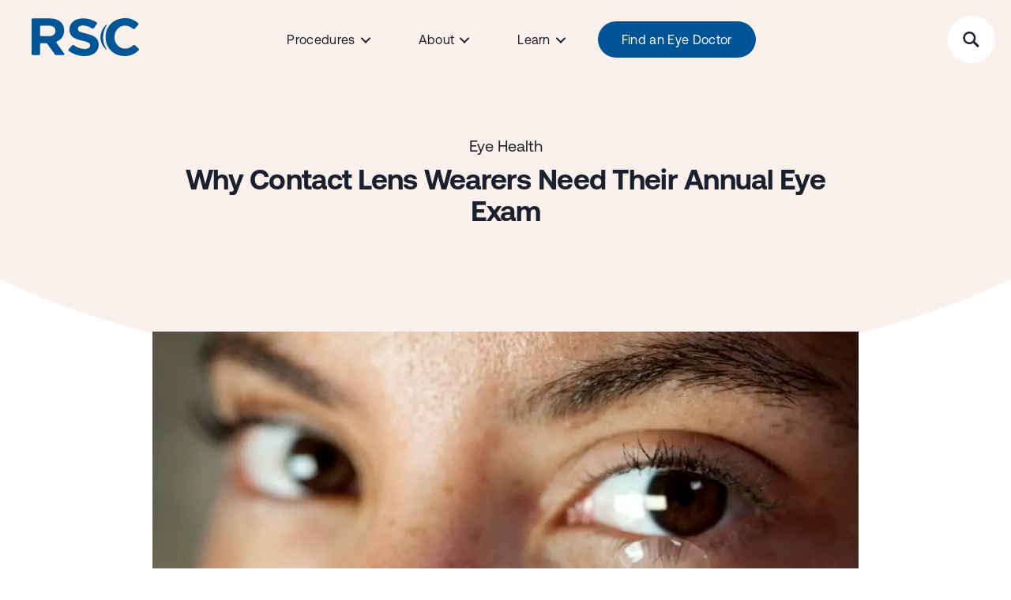

--- FILE ---
content_type: text/html; charset=UTF-8
request_url: https://americanrefractivesurgerycouncil.org/contact-lens-problems-it-might-be-contact-lens-intolerance/
body_size: 31178
content:
<!doctype html>
<html lang="en">
	<head>
		<meta charset="utf-8">
		<meta http-equiv="x-ua-compatible" content="ie=edge">
		<meta name="viewport" content="width=device-width, initial-scale=1">
		<meta name='robots' content='index, follow, max-image-preview:large, max-snippet:-1, max-video-preview:-1' />

<!-- Google Tag Manager -->
<script>(function(w,d,s,l,i){w[l]=w[l]||[];w[l].push({'gtm.start':
new Date().getTime(),event:'gtm.js'});var f=d.getElementsByTagName(s)[0],
j=d.createElement(s),dl=l!='dataLayer'?'&l='+l:'';j.async=true;j.src=
'https://www.googletagmanager.com/gtm.js?id='+i+dl;f.parentNode.insertBefore(j,f);
})(window,document,'script','dataLayer','GTM-WRTCQQ2');</script>
<!-- End Google Tag Manager -->

	<!-- This site is optimized with the Yoast SEO Premium plugin v26.7 (Yoast SEO v26.7) - https://yoast.com/wordpress/plugins/seo/ -->
	<title>Why You Need An Annual Eye Exam For Contacts? | RSC</title>
<link data-rocket-prefetch href="https://connect.facebook.net" rel="dns-prefetch">
<link data-rocket-prefetch href="https://cdn.mouseflow.com" rel="dns-prefetch">
<link data-rocket-prefetch href="https://www.google-analytics.com" rel="dns-prefetch">
<link data-rocket-prefetch href="https://www.googletagmanager.com" rel="dns-prefetch"><link rel="preload" data-rocket-preload as="image" href="https://americanrefractivesurgerycouncil.org/wp-content/uploads/2017/05/iStock-175529440_1200-1024x683.webp" imagesrcset="https://americanrefractivesurgerycouncil.org/wp-content/uploads/2017/05/iStock-175529440_1200-1024x683.webp 1024w,https://americanrefractivesurgerycouncil.org/wp-content/uploads/2017/05/iStock-175529440_1200-300x200.webp 300w,https://americanrefractivesurgerycouncil.org/wp-content/uploads/2017/05/iStock-175529440_1200-768x512.webp 768w,https://americanrefractivesurgerycouncil.org/wp-content/uploads/2017/05/iStock-175529440_1200.webp 1200w" imagesizes="(max-width: 1024px) 100vw, 1024px" fetchpriority="high">
	<meta name="description" content="Learn about contact lens intolerance, symptoms, the importance of an annual eye exam if you are a contact lens wearer and other vision correction options." />
	<link rel="canonical" href="https://americanrefractivesurgerycouncil.org/contact-lens-problems-it-might-be-contact-lens-intolerance/" />
	<meta property="og:locale" content="en_US" />
	<meta property="og:type" content="article" />
	<meta property="og:title" content="Why Contact Lens Wearers Need Their Annual Eye Exam" />
	<meta property="og:description" content="Learn about contact lens intolerance, symptoms, the importance of an annual eye exam if you are a contact lens wearer and other vision correction options." />
	<meta property="og:url" content="https://americanrefractivesurgerycouncil.org/contact-lens-problems-it-might-be-contact-lens-intolerance/" />
	<meta property="og:site_name" content="Refractive Surgery Council" />
	<meta property="article:published_time" content="2017-05-29T13:14:28+00:00" />
	<meta property="article:modified_time" content="2022-06-16T13:08:43+00:00" />
	<meta property="og:image" content="https://americanrefractivesurgerycouncil.org/wp-content/uploads/2017/05/iStock-175529440_1200-1024x683.jpg" />
	<meta name="author" content="ARSC Editor" />
	<meta name="twitter:card" content="summary_large_image" />
	<meta name="twitter:label1" content="Est. reading time" />
	<meta name="twitter:data1" content="4 minutes" />
	<script type="application/ld+json" class="yoast-schema-graph">{"@context":"https://schema.org","@graph":[{"@type":"Article","@id":"https://americanrefractivesurgerycouncil.org/contact-lens-problems-it-might-be-contact-lens-intolerance/#article","isPartOf":{"@id":"https://americanrefractivesurgerycouncil.org/contact-lens-problems-it-might-be-contact-lens-intolerance/"},"author":{"name":"ARSC Editor","@id":"https://americanrefractivesurgerycouncil.org/#/schema/person/6701db09864bd7d64360780b3b6bacbd"},"headline":"Why Contact Lens Wearers Need Their Annual Eye Exam","datePublished":"2017-05-29T13:14:28+00:00","dateModified":"2022-06-16T13:08:43+00:00","mainEntityOfPage":{"@id":"https://americanrefractivesurgerycouncil.org/contact-lens-problems-it-might-be-contact-lens-intolerance/"},"wordCount":656,"publisher":{"@id":"https://americanrefractivesurgerycouncil.org/#organization"},"image":{"@id":"https://americanrefractivesurgerycouncil.org/contact-lens-problems-it-might-be-contact-lens-intolerance/#primaryimage"},"thumbnailUrl":"https://americanrefractivesurgerycouncil.org/wp-content/uploads/2017/05/iStock-175529440_1200-1024x683.jpg","articleSection":["Eye Health","LASIK","Lifestyle"],"inLanguage":"en"},{"@type":"WebPage","@id":"https://americanrefractivesurgerycouncil.org/contact-lens-problems-it-might-be-contact-lens-intolerance/","url":"https://americanrefractivesurgerycouncil.org/contact-lens-problems-it-might-be-contact-lens-intolerance/","name":"Why You Need An Annual Eye Exam For Contacts? | RSC","isPartOf":{"@id":"https://americanrefractivesurgerycouncil.org/#website"},"primaryImageOfPage":{"@id":"https://americanrefractivesurgerycouncil.org/contact-lens-problems-it-might-be-contact-lens-intolerance/#primaryimage"},"image":{"@id":"https://americanrefractivesurgerycouncil.org/contact-lens-problems-it-might-be-contact-lens-intolerance/#primaryimage"},"thumbnailUrl":"https://americanrefractivesurgerycouncil.org/wp-content/uploads/2017/05/iStock-175529440_1200-1024x683.jpg","datePublished":"2017-05-29T13:14:28+00:00","dateModified":"2022-06-16T13:08:43+00:00","description":"Learn about contact lens intolerance, symptoms, the importance of an annual eye exam if you are a contact lens wearer and other vision correction options.","breadcrumb":{"@id":"https://americanrefractivesurgerycouncil.org/contact-lens-problems-it-might-be-contact-lens-intolerance/#breadcrumb"},"inLanguage":"en","potentialAction":[{"@type":"ReadAction","target":["https://americanrefractivesurgerycouncil.org/contact-lens-problems-it-might-be-contact-lens-intolerance/"]}],"speakable":{"@type":"SpeakableSpecification","xpath":["/html/head/title","/html/head/meta[@name='description']/@content"]}},{"@type":"ImageObject","inLanguage":"en","@id":"https://americanrefractivesurgerycouncil.org/contact-lens-problems-it-might-be-contact-lens-intolerance/#primaryimage","url":"https://americanrefractivesurgerycouncil.org/wp-content/uploads/2017/05/iStock-175529440_1200.jpg","contentUrl":"https://americanrefractivesurgerycouncil.org/wp-content/uploads/2017/05/iStock-175529440_1200.jpg","width":1200,"height":800,"caption":"Eye contact from a pretty young mixed race woman inserting a contact lens into her eye. Macro focus on the lens and eyelash."},{"@type":"BreadcrumbList","@id":"https://americanrefractivesurgerycouncil.org/contact-lens-problems-it-might-be-contact-lens-intolerance/#breadcrumb","itemListElement":[{"@type":"ListItem","position":1,"name":"Home","item":"https://americanrefractivesurgerycouncil.org/"},{"@type":"ListItem","position":2,"name":"Blog","item":"https://americanrefractivesurgerycouncil.org/blog/"},{"@type":"ListItem","position":3,"name":"Why Contact Lens Wearers Need Their Annual Eye Exam"}]},{"@type":"WebSite","@id":"https://americanrefractivesurgerycouncil.org/#website","url":"https://americanrefractivesurgerycouncil.org/","name":"Refractive Surgery Council","description":"","publisher":{"@id":"https://americanrefractivesurgerycouncil.org/#organization"},"potentialAction":[{"@type":"SearchAction","target":{"@type":"EntryPoint","urlTemplate":"https://americanrefractivesurgerycouncil.org/?s={search_term_string}"},"query-input":{"@type":"PropertyValueSpecification","valueRequired":true,"valueName":"search_term_string"}}],"inLanguage":"en"},{"@type":"Organization","@id":"https://americanrefractivesurgerycouncil.org/#organization","name":"Refractive Surgery Council","url":"https://americanrefractivesurgerycouncil.org/","logo":{"@type":"ImageObject","inLanguage":"en","@id":"https://americanrefractivesurgerycouncil.org/#/schema/logo/image/","url":"https://americanrefractivesurgerycouncil.org/wp-content/uploads/2021/08/Asset-1-1.png","contentUrl":"https://americanrefractivesurgerycouncil.org/wp-content/uploads/2021/08/Asset-1-1.png","width":820,"height":172,"caption":"Refractive Surgery Council"},"image":{"@id":"https://americanrefractivesurgerycouncil.org/#/schema/logo/image/"}}]}</script>
	<!-- / Yoast SEO Premium plugin. -->



	<link rel="preload" as="font" href="https://americanrefractivesurgerycouncil.org/wp-content/themes/arsc-2021/frontend/dist/fonts/Aeonik-Regular.woff2" crossorigin>
	<link rel="preload" as="font" href="https://americanrefractivesurgerycouncil.org/wp-content/themes/arsc-2021/frontend/dist/fonts/Aeonik-RegularItalic.woff2" crossorigin>
	<link rel="preload" as="font" href="https://americanrefractivesurgerycouncil.org/wp-content/themes/arsc-2021/frontend/dist/fonts/Aeonik-Bold.woff2" crossorigin>
	<link rel="preload" as="font" href="https://americanrefractivesurgerycouncil.org/wp-content/themes/arsc-2021/frontend/dist/fonts/Aeonik-BoldItalic.woff2" crossorigin>
	<link rel="preload" as="font" href="https://americanrefractivesurgerycouncil.org/wp-content/themes/arsc-2021/frontend/dist/fonts/FreightText-Book.woff2" crossorigin>
	<link rel="preload" as="font" href="https://americanrefractivesurgerycouncil.org/wp-content/themes/arsc-2021/frontend/dist/fonts/FreightText-BookIt.woff2" crossorigin>
	<link rel="preload" as="font" href="https://americanrefractivesurgerycouncil.org/wp-content/themes/arsc-2021/frontend/dist/fonts/FreightText-Bold.woff2" crossorigin>
	<link rel="preload" as="font" href="https://americanrefractivesurgerycouncil.org/wp-content/themes/arsc-2021/frontend/dist/fonts/FreightText-BoldIt.woff2" crossorigin>
<style id='wp-img-auto-sizes-contain-inline-css' type='text/css'>
img:is([sizes=auto i],[sizes^="auto," i]){contain-intrinsic-size:3000px 1500px}
/*# sourceURL=wp-img-auto-sizes-contain-inline-css */
</style>
<style id='classic-theme-styles-inline-css' type='text/css'>
/*! This file is auto-generated */
.wp-block-button__link{color:#fff;background-color:#32373c;border-radius:9999px;box-shadow:none;text-decoration:none;padding:calc(.667em + 2px) calc(1.333em + 2px);font-size:1.125em}.wp-block-file__button{background:#32373c;color:#fff;text-decoration:none}
/*# sourceURL=/wp-includes/css/classic-themes.min.css */
</style>
<style type="text/css">@charset "UTF-8";@media (min-width:768px){.animations-available .animate-block{opacity:0}.animations-available .animate-block.animation-fade-in{opacity:1;transition:opacity .3s ease-in-out}.animations-available .animate-block.animate-block-bottom{bottom:-30px;position:relative}.animations-available .animate-block.animate-block-bottom.animation-fade-in{bottom:0;transition:bottom .3s ease-in-out,opacity .3s ease-in-out}.animations-available .animate-block.animate-block-left{left:-30px;position:relative}.animations-available .animate-block.animate-block-left.animation-fade-in{left:0;transition:left .3s ease-in-out,opacity .3s ease-in-out}.animations-available .animate-block.animate-block-right{right:-30px;position:relative}.animations-available .animate-block.animate-block-right.animation-fade-in{right:0;transition:right .3s ease-in-out,opacity .3s ease-in-out}}.animations-available .no-animation-wrapper .animate-block{opacity:1!important;left:0!important;bottom:0!important}*,:after,:before{box-sizing:border-box}.container{width:100%;max-width:1440px;padding-right:40px;padding-left:40px;margin-right:auto;margin-left:auto}@media (max-width:767.98px){.container{padding-right:20px;padding-left:20px}}.container-small{max-width:1240px}.container-fluid{width:100%;padding-right:20px;padding-left:20px}@media (max-width:767.98px){.container-fluid{padding-right:10px;padding-left:10px}}.row{display:flex;flex-wrap:wrap;margin-right:-20px;margin-left:-20px}@media (max-width:767.98px){.row{margin-right:-10px;margin-left:-10px}}.no-gutters{margin-right:0;margin-left:0}.no-gutters>.col,.no-gutters>[class*=col-]{padding-right:0;padding-left:0}.col,.col-1,.col-2,.col-3,.col-4,.col-5,.col-6,.col-7,.col-8,.col-9,.col-10,.col-11,.col-12,.col-auto,.col-lg,.col-lg-1,.col-lg-2,.col-lg-3,.col-lg-4,.col-lg-5,.col-lg-6,.col-lg-7,.col-lg-8,.col-lg-9,.col-lg-10,.col-lg-11,.col-lg-12,.col-lg-auto,.col-md,.col-md-1,.col-md-2,.col-md-3,.col-md-4,.col-md-5,.col-md-6,.col-md-7,.col-md-8,.col-md-9,.col-md-10,.col-md-11,.col-md-12,.col-md-auto,.col-sm,.col-sm-1,.col-sm-2,.col-sm-3,.col-sm-4,.col-sm-5,.col-sm-6,.col-sm-7,.col-sm-8,.col-sm-9,.col-sm-10,.col-sm-11,.col-sm-12,.col-sm-auto,.col-xl,.col-xl-1,.col-xl-2,.col-xl-3,.col-xl-4,.col-xl-5,.col-xl-6,.col-xl-7,.col-xl-8,.col-xl-9,.col-xl-10,.col-xl-11,.col-xl-12,.col-xl-auto{position:relative;width:100%;padding-right:20px;padding-left:20px}@media (max-width:767.98px){.col,.col-1,.col-2,.col-3,.col-4,.col-5,.col-6,.col-7,.col-8,.col-9,.col-10,.col-11,.col-12,.col-auto,.col-lg,.col-lg-1,.col-lg-2,.col-lg-3,.col-lg-4,.col-lg-5,.col-lg-6,.col-lg-7,.col-lg-8,.col-lg-9,.col-lg-10,.col-lg-11,.col-lg-12,.col-lg-auto,.col-md,.col-md-1,.col-md-2,.col-md-3,.col-md-4,.col-md-5,.col-md-6,.col-md-7,.col-md-8,.col-md-9,.col-md-10,.col-md-11,.col-md-12,.col-md-auto,.col-sm,.col-sm-1,.col-sm-2,.col-sm-3,.col-sm-4,.col-sm-5,.col-sm-6,.col-sm-7,.col-sm-8,.col-sm-9,.col-sm-10,.col-sm-11,.col-sm-12,.col-sm-auto,.col-xl,.col-xl-1,.col-xl-2,.col-xl-3,.col-xl-4,.col-xl-5,.col-xl-6,.col-xl-7,.col-xl-8,.col-xl-9,.col-xl-10,.col-xl-11,.col-xl-12,.col-xl-auto{padding-right:10px;padding-left:10px}}.col{flex-basis:0;flex-grow:1;max-width:100%}.row-cols-1>*{flex:0 0 100%;max-width:100%}.row-cols-2>*{flex:0 0 50%;max-width:50%}.row-cols-3>*{flex:0 0 33.333333%;max-width:33.333333%}.row-cols-4>*{flex:0 0 25%;max-width:25%}.row-cols-5>*{flex:0 0 20%;max-width:20%}.row-cols-6>*{flex:0 0 16.666667%;max-width:16.666667%}.col-auto{flex:0 0 auto;width:auto;max-width:100%}.col-1{flex:0 0 8.333333%;max-width:8.333333%}.col-2{flex:0 0 16.666667%;max-width:16.666667%}.col-3{flex:0 0 25%;max-width:25%}.col-4{flex:0 0 33.333333%;max-width:33.333333%}.col-5{flex:0 0 41.666667%;max-width:41.666667%}.col-6{flex:0 0 50%;max-width:50%}.col-7{flex:0 0 58.333333%;max-width:58.333333%}.col-8{flex:0 0 66.666667%;max-width:66.666667%}.col-9{flex:0 0 75%;max-width:75%}.col-10{flex:0 0 83.333333%;max-width:83.333333%}.col-11{flex:0 0 91.666667%;max-width:91.666667%}.col-12{flex:0 0 100%;max-width:100%}.order-first{order:-1}.order-last{order:13}.order-0{order:0}.order-1{order:1}.order-2{order:2}.order-3{order:3}.order-4{order:4}.order-5{order:5}.order-6{order:6}.order-7{order:7}.order-8{order:8}.order-9{order:9}.order-10{order:10}.order-11{order:11}.order-12{order:12}.offset-1{margin-left:8.333333%}.offset-2{margin-left:16.666667%}.offset-3{margin-left:25%}.offset-4{margin-left:33.333333%}.offset-5{margin-left:41.666667%}.offset-6{margin-left:50%}.offset-7{margin-left:58.333333%}.offset-8{margin-left:66.666667%}.offset-9{margin-left:75%}.offset-10{margin-left:83.333333%}.offset-11{margin-left:91.666667%}@media (min-width:576px){.col-sm{flex-basis:0;flex-grow:1;max-width:100%}.row-cols-sm-1>*{flex:0 0 100%;max-width:100%}.row-cols-sm-2>*{flex:0 0 50%;max-width:50%}.row-cols-sm-3>*{flex:0 0 33.333333%;max-width:33.333333%}.row-cols-sm-4>*{flex:0 0 25%;max-width:25%}.row-cols-sm-5>*{flex:0 0 20%;max-width:20%}.row-cols-sm-6>*{flex:0 0 16.666667%;max-width:16.666667%}.col-sm-auto{flex:0 0 auto;width:auto;max-width:100%}.col-sm-1{flex:0 0 8.333333%;max-width:8.333333%}.col-sm-2{flex:0 0 16.666667%;max-width:16.666667%}.col-sm-3{flex:0 0 25%;max-width:25%}.col-sm-4{flex:0 0 33.333333%;max-width:33.333333%}.col-sm-5{flex:0 0 41.666667%;max-width:41.666667%}.col-sm-6{flex:0 0 50%;max-width:50%}.col-sm-7{flex:0 0 58.333333%;max-width:58.333333%}.col-sm-8{flex:0 0 66.666667%;max-width:66.666667%}.col-sm-9{flex:0 0 75%;max-width:75%}.col-sm-10{flex:0 0 83.333333%;max-width:83.333333%}.col-sm-11{flex:0 0 91.666667%;max-width:91.666667%}.col-sm-12{flex:0 0 100%;max-width:100%}.order-sm-first{order:-1}.order-sm-last{order:13}.order-sm-0{order:0}.order-sm-1{order:1}.order-sm-2{order:2}.order-sm-3{order:3}.order-sm-4{order:4}.order-sm-5{order:5}.order-sm-6{order:6}.order-sm-7{order:7}.order-sm-8{order:8}.order-sm-9{order:9}.order-sm-10{order:10}.order-sm-11{order:11}.order-sm-12{order:12}.offset-sm-0{margin-left:0}.offset-sm-1{margin-left:8.333333%}.offset-sm-2{margin-left:16.666667%}.offset-sm-3{margin-left:25%}.offset-sm-4{margin-left:33.333333%}.offset-sm-5{margin-left:41.666667%}.offset-sm-6{margin-left:50%}.offset-sm-7{margin-left:58.333333%}.offset-sm-8{margin-left:66.666667%}.offset-sm-9{margin-left:75%}.offset-sm-10{margin-left:83.333333%}.offset-sm-11{margin-left:91.666667%}}@media (min-width:768px){.col-md{flex-basis:0;flex-grow:1;max-width:100%}.row-cols-md-1>*{flex:0 0 100%;max-width:100%}.row-cols-md-2>*{flex:0 0 50%;max-width:50%}.row-cols-md-3>*{flex:0 0 33.333333%;max-width:33.333333%}.row-cols-md-4>*{flex:0 0 25%;max-width:25%}.row-cols-md-5>*{flex:0 0 20%;max-width:20%}.row-cols-md-6>*{flex:0 0 16.666667%;max-width:16.666667%}.col-md-auto{flex:0 0 auto;width:auto;max-width:100%}.col-md-1{flex:0 0 8.333333%;max-width:8.333333%}.col-md-2{flex:0 0 16.666667%;max-width:16.666667%}.col-md-3{flex:0 0 25%;max-width:25%}.col-md-4{flex:0 0 33.333333%;max-width:33.333333%}.col-md-5{flex:0 0 41.666667%;max-width:41.666667%}.col-md-6{flex:0 0 50%;max-width:50%}.col-md-7{flex:0 0 58.333333%;max-width:58.333333%}.col-md-8{flex:0 0 66.666667%;max-width:66.666667%}.col-md-9{flex:0 0 75%;max-width:75%}.col-md-10{flex:0 0 83.333333%;max-width:83.333333%}.col-md-11{flex:0 0 91.666667%;max-width:91.666667%}.col-md-12{flex:0 0 100%;max-width:100%}.order-md-first{order:-1}.order-md-last{order:13}.order-md-0{order:0}.order-md-1{order:1}.order-md-2{order:2}.order-md-3{order:3}.order-md-4{order:4}.order-md-5{order:5}.order-md-6{order:6}.order-md-7{order:7}.order-md-8{order:8}.order-md-9{order:9}.order-md-10{order:10}.order-md-11{order:11}.order-md-12{order:12}.offset-md-0{margin-left:0}.offset-md-1{margin-left:8.333333%}.offset-md-2{margin-left:16.666667%}.offset-md-3{margin-left:25%}.offset-md-4{margin-left:33.333333%}.offset-md-5{margin-left:41.666667%}.offset-md-6{margin-left:50%}.offset-md-7{margin-left:58.333333%}.offset-md-8{margin-left:66.666667%}.offset-md-9{margin-left:75%}.offset-md-10{margin-left:83.333333%}.offset-md-11{margin-left:91.666667%}}@media (min-width:992px){.col-lg{flex-basis:0;flex-grow:1;max-width:100%}.row-cols-lg-1>*{flex:0 0 100%;max-width:100%}.row-cols-lg-2>*{flex:0 0 50%;max-width:50%}.row-cols-lg-3>*{flex:0 0 33.333333%;max-width:33.333333%}.row-cols-lg-4>*{flex:0 0 25%;max-width:25%}.row-cols-lg-5>*{flex:0 0 20%;max-width:20%}.row-cols-lg-6>*{flex:0 0 16.666667%;max-width:16.666667%}.col-lg-auto{flex:0 0 auto;width:auto;max-width:100%}.col-lg-1{flex:0 0 8.333333%;max-width:8.333333%}.col-lg-2{flex:0 0 16.666667%;max-width:16.666667%}.col-lg-3{flex:0 0 25%;max-width:25%}.col-lg-4{flex:0 0 33.333333%;max-width:33.333333%}.col-lg-5{flex:0 0 41.666667%;max-width:41.666667%}.col-lg-6{flex:0 0 50%;max-width:50%}.col-lg-7{flex:0 0 58.333333%;max-width:58.333333%}.col-lg-8{flex:0 0 66.666667%;max-width:66.666667%}.col-lg-9{flex:0 0 75%;max-width:75%}.col-lg-10{flex:0 0 83.333333%;max-width:83.333333%}.col-lg-11{flex:0 0 91.666667%;max-width:91.666667%}.col-lg-12{flex:0 0 100%;max-width:100%}.order-lg-first{order:-1}.order-lg-last{order:13}.order-lg-0{order:0}.order-lg-1{order:1}.order-lg-2{order:2}.order-lg-3{order:3}.order-lg-4{order:4}.order-lg-5{order:5}.order-lg-6{order:6}.order-lg-7{order:7}.order-lg-8{order:8}.order-lg-9{order:9}.order-lg-10{order:10}.order-lg-11{order:11}.order-lg-12{order:12}.offset-lg-0{margin-left:0}.offset-lg-1{margin-left:8.333333%}.offset-lg-2{margin-left:16.666667%}.offset-lg-3{margin-left:25%}.offset-lg-4{margin-left:33.333333%}.offset-lg-5{margin-left:41.666667%}.offset-lg-6{margin-left:50%}.offset-lg-7{margin-left:58.333333%}.offset-lg-8{margin-left:66.666667%}.offset-lg-9{margin-left:75%}.offset-lg-10{margin-left:83.333333%}.offset-lg-11{margin-left:91.666667%}}@media (min-width:1200px){.col-xl{flex-basis:0;flex-grow:1;max-width:100%}.row-cols-xl-1>*{flex:0 0 100%;max-width:100%}.row-cols-xl-2>*{flex:0 0 50%;max-width:50%}.row-cols-xl-3>*{flex:0 0 33.333333%;max-width:33.333333%}.row-cols-xl-4>*{flex:0 0 25%;max-width:25%}.row-cols-xl-5>*{flex:0 0 20%;max-width:20%}.row-cols-xl-6>*{flex:0 0 16.666667%;max-width:16.666667%}.col-xl-auto{flex:0 0 auto;width:auto;max-width:100%}.col-xl-1{flex:0 0 8.333333%;max-width:8.333333%}.col-xl-2{flex:0 0 16.666667%;max-width:16.666667%}.col-xl-3{flex:0 0 25%;max-width:25%}.col-xl-4{flex:0 0 33.333333%;max-width:33.333333%}.col-xl-5{flex:0 0 41.666667%;max-width:41.666667%}.col-xl-6{flex:0 0 50%;max-width:50%}.col-xl-7{flex:0 0 58.333333%;max-width:58.333333%}.col-xl-8{flex:0 0 66.666667%;max-width:66.666667%}.col-xl-9{flex:0 0 75%;max-width:75%}.col-xl-10{flex:0 0 83.333333%;max-width:83.333333%}.col-xl-11{flex:0 0 91.666667%;max-width:91.666667%}.col-xl-12{flex:0 0 100%;max-width:100%}.order-xl-first{order:-1}.order-xl-last{order:13}.order-xl-0{order:0}.order-xl-1{order:1}.order-xl-2{order:2}.order-xl-3{order:3}.order-xl-4{order:4}.order-xl-5{order:5}.order-xl-6{order:6}.order-xl-7{order:7}.order-xl-8{order:8}.order-xl-9{order:9}.order-xl-10{order:10}.order-xl-11{order:11}.order-xl-12{order:12}.offset-xl-0{margin-left:0}.offset-xl-1{margin-left:8.333333%}.offset-xl-2{margin-left:16.666667%}.offset-xl-3{margin-left:25%}.offset-xl-4{margin-left:33.333333%}.offset-xl-5{margin-left:41.666667%}.offset-xl-6{margin-left:50%}.offset-xl-7{margin-left:58.333333%}.offset-xl-8{margin-left:66.666667%}.offset-xl-9{margin-left:75%}.offset-xl-10{margin-left:83.333333%}.offset-xl-11{margin-left:91.666667%}}@font-face{font-family:Aeonik;src:url(/wp-content/themes/arsc-2021/frontend/dist/fonts/Aeonik-BoldItalic.woff2) format("woff2"),url(/wp-content/themes/arsc-2021/frontend/dist/fonts/Aeonik-BoldItalic.woff) format("woff");font-weight:700;font-style:italic;font-display:swap}@font-face{font-family:Aeonik;src:url(/wp-content/themes/arsc-2021/frontend/dist/fonts/Aeonik-Bold.woff2) format("woff2"),url(/wp-content/themes/arsc-2021/frontend/dist/fonts/Aeonik-Bold.woff) format("woff");font-weight:700;font-style:normal;font-display:swap}@font-face{font-family:Aeonik;src:url(/wp-content/themes/arsc-2021/frontend/dist/fonts/Aeonik-RegularItalic.woff2) format("woff2"),url(/wp-content/themes/arsc-2021/frontend/dist/fonts/Aeonik-RegularItalic.woff) format("woff");font-weight:400;font-style:italic;font-display:swap}@font-face{font-family:Aeonik;src:url(/wp-content/themes/arsc-2021/frontend/dist/fonts/Aeonik-Regular.woff2) format("woff2"),url(/wp-content/themes/arsc-2021/frontend/dist/fonts/Aeonik-Regular.woff) format("woff");font-weight:400;font-style:normal;font-display:swap}@font-face{font-family:FreightText;src:url(/wp-content/themes/arsc-2021/frontend/dist/fonts/FreightText-Book.woff2) format("woff2"),url(/wp-content/themes/arsc-2021/frontend/dist/fonts/FreightText-Book.woff) format("woff");font-weight:400;font-style:normal;font-display:swap}@font-face{font-family:FreightText;src:url(/wp-content/themes/arsc-2021/frontend/dist/fonts/FreightText-BookIt.woff2) format("woff2"),url(/wp-content/themes/arsc-2021/frontend/dist/fonts/FreightText-BookIt.woff) format("woff");font-weight:400;font-style:italic;font-display:swap}@font-face{font-family:FreightText;src:url(/wp-content/themes/arsc-2021/frontend/dist/fonts/FreightText-Black.woff2) format("woff2"),url(/wp-content/themes/arsc-2021/frontend/dist/fonts/FreightText-Black.woff) format("woff");font-weight:700;font-style:normal;font-display:swap}@font-face{font-family:FreightText;src:url(/wp-content/themes/arsc-2021/frontend/dist/fonts/FreightText-BlackIt.woff2) format("woff2"),url(/wp-content/themes/arsc-2021/frontend/dist/fonts/FreightText-BlackIt.woff) format("woff");font-weight:700;font-style:italic;font-display:swap}@font-face{font-family:FreightText;src:url(/wp-content/themes/arsc-2021/frontend/dist/fonts/FreightText-Bold.woff2) format("woff2"),url(/wp-content/themes/arsc-2021/frontend/dist/fonts/FreightText-Bold.woff) format("woff");font-weight:600;font-style:normal;font-display:swap}@font-face{font-family:FreightText;src:url(/wp-content/themes/arsc-2021/frontend/dist/fonts/FreightText-BoldIt.woff2) format("woff2"),url(/wp-content/themes/arsc-2021/frontend/dist/fonts/FreightText-BoldIt.woff) format("woff");font-weight:600;font-style:italic;font-display:swap}html{font-size:62.5%}body{margin:0;font-family:FreightText,Helvetica,Arial,serif;font-size:2.2rem;font-weight:400;line-height:inherit;color:#1b202e;text-align:left;background-color:#fff}img{max-width:100%;height:auto}@media (min-width:768px){.mobile-only{display:none}}@media (max-width:767.98px){.mobile-hide{display:none}}.valign-row{align-items:center}.justify-center{justify-content:center}.aligncenter{display:block;text-align:center;margin-left:auto;margin-right:auto}.alignright{display:block;float:right;text-align:right}#skip-link{text-align:center}#skip-link a{color:#1b202e;width:0;height:0;position:absolute!important;clip:rect(1px 1px 1px 1px);clip:rect(1px,1px,1px,1px);overflow:hidden;height:1px}#skip-link a:focus{padding:8px;display:inline-block;width:auto;height:auto;position:static!important;clip:auto;outline:.1rem solid #1b202e}.preblock-anchor{position:relative;display:block;top:-60px}@media (min-width:768px){.preblock-anchor{top:-132px}}@media (min-width:992px){.preblock-anchor{top:-132px}}@media (min-width:1200px){.preblock-anchor{top:-132px}}.block-content{margin-top:0;margin-bottom:3rem}@media (min-width:992px){.block-content{margin-bottom:3rem}}.block-content.block-margin-above-small{margin-top:3rem}@media (min-width:992px){.block-content.block-margin-above-small{margin-top:3rem}}.block-content.block-margin-above-large{margin-top:6rem}@media (min-width:992px){.block-content.block-margin-above-large{margin-top:8rem}}.block-content.block-margin-below-none{margin-bottom:0}.block-content.block-margin-below-large{margin-bottom:6rem}@media (min-width:992px){.block-content.block-margin-below-large{margin-bottom:8rem}}.block-content.height-full{height:calc(100vh - 60px)}@media (min-width:768px){.block-content.height-full{height:calc(100vh - 100px)}}@media (min-width:992px){.block-content.height-full{height:calc(100vh - 100px)}}@media (min-width:1200px){.block-content.height-full{height:calc(100vh - 100px)}}@media (orientation:portrait){@supports (-webkit-touch-callout:none){.block-content.height-full{height:calc(100vh - 215px)}}}.block-content h1,.block-content h2,.block-content h3,.block-content h4{font-family:Aeonik,Helvetica,Arial,sans-serif}.block-content p a:not(.link-wrapper){color:#005495;font-weight:600}.bg-image-cover{position:absolute;max-width:none;width:100%;height:100%;-o-object-fit:cover;object-fit:cover}.buttons{display:flex;justify-content:center}h1,h2,h3,h4{font-family:Aeonik,Helvetica,Arial,sans-serif}h1{color:#1b202e;font-size:4.6rem;font-weight:700;line-height:100%;margin-top:0;letter-spacing:-.02em}@media (min-width:768px){h1{color:#1b202e;font-family:Aeonik,Helvetica,Arial,sans-serif;font-size:6rem;font-weight:700;line-height:100%;margin-top:0}}@media (min-width:1440px){h1{color:#1b202e;font-family:Aeonik,Helvetica,Arial,sans-serif;font-size:9rem;font-weight:700;line-height:100%;margin-top:0}}h2{color:#1b202e;font-family:Aeonik,Helvetica,Arial,sans-serif;font-size:2.6rem;font-weight:700;line-height:113%;margin-top:0}@media (min-width:360px){h2{color:#1b202e;font-family:Aeonik,Helvetica,Arial,sans-serif;font-size:3rem;font-weight:700;line-height:113%;margin-top:0}}@media (min-width:768px){h2{color:#1b202e;font-family:Aeonik,Helvetica,Arial,sans-serif;font-size:3.6rem;font-weight:700;line-height:113%;margin-top:0}}@media (min-width:1440px){h2{color:#1b202e;font-family:Aeonik,Helvetica,Arial,sans-serif;font-size:4.8rem;font-weight:700;line-height:113%;margin-top:0}}h3{color:#1b202e;font-family:Aeonik,Helvetica,Arial,sans-serif;font-size:1.6rem;font-weight:700;line-height:120%;margin-top:0}@media (min-width:360px){h3{color:#1b202e;font-family:Aeonik,Helvetica,Arial,sans-serif;font-size:2rem;font-weight:700;line-height:120%;margin-top:0}}@media (min-width:768px){h3{color:#1b202e;font-family:Aeonik,Helvetica,Arial,sans-serif;font-size:2.6rem;font-weight:700;line-height:120%;margin-top:0}}@media (min-width:1440px){h3{color:#1b202e;font-family:Aeonik,Helvetica,Arial,sans-serif;font-size:3.6rem;font-weight:700;line-height:120%;margin-top:0}}h4{color:#1b202e;font-family:Aeonik,Helvetica,Arial,sans-serif;font-size:1.5rem;font-weight:700;line-height:140%;margin-top:0;font-weight:400!important;letter-spacing:.02em}@media (min-width:768px){h4{color:#1b202e;font-family:Aeonik,Helvetica,Arial,sans-serif;font-size:1.7rem;font-weight:700;line-height:140%;margin-top:0}}@media (min-width:1440px){h4{color:#1b202e;font-family:Aeonik,Helvetica,Arial,sans-serif;font-size:2rem;font-weight:700;line-height:140%;margin-top:0}}.post-single li a,p a{color:#005495;font-weight:600}ol,p,ul{font-size:1.5rem;line-height:140%;letter-spacing:-.01em}@media (min-width:360px){ol,p,ul{font-size:1.7rem;line-height:140%}}@media (min-width:768px){ol,p,ul{font-size:1.9rem;line-height:140%}}@media (min-width:1440px){ol,p,ul{font-size:2.2rem;line-height:140%}}#header{height:60px;position:sticky;top:0;background-color:transparent;width:100%;left:0;z-index:35}@media (min-width:768px){#header{height:100px}}@media (min-width:992px){#header{height:100px}}@media (min-width:1200px){#header{height:100px}}#header .container,#header .row{height:100%}#header .header-logo{flex:0 0 100px;max-width:100px;padding:0 10px}@media (min-width:992px){#header .header-logo{padding:0 20px}}@media (max-width:1199.98px){#header .header-logo{position:relative;z-index:25}}@media (min-width:1200px){#header .header-logo{flex:0 0 250px;max-width:250px}}@media (min-width:1440px){#header .header-logo{flex:0 0 310px;max-width:310px}}#header .header-logo svg{width:100%}@media (min-width:992px){#header .header-logo svg{width:auto}}#header #nav-close-btn{display:none;position:absolute;top:6px;right:2rem;z-index:26}@media (min-width:768px){#header #nav-close-btn{top:27px}}#header .header-menu{flex:0 0 100%}@media (min-width:992px){#header .header-menu{flex:0 0 calc(100% - 500px);max-width:calc(100% - 500px)}}@media (min-width:1440px){#header .header-menu{flex:0 0 calc(100% - 620px);max-width:calc(100% - 620px)}}#header .header-menu .mobile-only-items{display:none}@media (max-width:1199.98px){#header .header-menu{opacity:0;pointer-events:none;position:absolute;top:0;right:0;overflow:hidden}}#header .header-menu .menu{display:flex;justify-content:center;padding-left:0}#header .header-menu .menu li{position:relative;list-style-type:none}#header .header-menu .menu li.menu-item-has-children>a:after,#header .header-menu .menu li.menu-item-has-children>a:before{content:"";pointer-events:none;position:absolute;right:20px;width:9px;height:2px;background-color:#1b202e;transform:rotate(-45deg);top:50%}#header .header-menu .menu li.menu-item-has-children>a:after{transform:rotate(45deg);right:25px}#header .header-menu .menu li a{display:flex;align-items:center;justify-content:center;font-family:Aeonik,Helvetica,Arial,sans-serif}@media (min-width:1200px){#header .header-menu .menu li.menu-item-has-children{cursor:pointer}#header .header-menu .menu li.menu-item-has-children>a{padding:1rem 4rem}#header .header-menu .menu li.menu-item-has-children:focus-within .sub-menu,#header .header-menu .menu li.menu-item-has-children:focus .sub-menu,#header .header-menu .menu li.menu-item-has-children:hover .sub-menu{opacity:1;pointer-events:auto}#header .header-menu .menu li a{padding:1rem 3rem;letter-spacing:.02em;text-decoration:none;color:#1b202e;font-size:1.6rem;display:block}}@media (min-width:1200px) and (min-width:1440px){#header .header-menu .menu li a{padding:1rem 4.6rem}}@media (min-width:1200px){#header .header-menu .menu li .sub-menu{background-color:#fff;border-top:2px solid #005495;padding:20px 0;position:absolute;width:210px;left:calc(50% - 105px);opacity:0;pointer-events:none;transition:opacity .3s ease-in-out}#header .header-menu .menu li .sub-menu li{text-align:left}#header .header-menu .menu li .sub-menu li a{color:#615e5e;padding:8px 30px;transition:all .3s ease-in-out}#header .header-menu .menu li .sub-menu li a:focus,#header .header-menu .menu li .sub-menu li a:hover{background-color:#1b202e;color:#fff}#header .header-menu .menu li.nav-find-a-surgeon{padding-left:2rem;border-radius:100px}}@media (min-width:1200px) and (min-width:1440px){#header .header-menu .menu li.nav-find-a-surgeon{padding-left:2.6rem}}@media (min-width:1200px){#header .header-menu .menu li.nav-find-a-surgeon a{border-radius:100px;background-color:#005495;color:#fff;transition:all .3s ease-in-out}#header .header-menu .menu li.nav-find-a-surgeon a:focus,#header .header-menu .menu li.nav-find-a-surgeon a:hover{background-color:#fff;color:#005495}#header .header-menu .menu li.nav-find-a-surgeon a:after,#header .header-menu .menu li.nav-find-a-surgeon a:before{display:none}}@media (min-width:1200px){#header .header-search-bar{flex:0 0 250px;max-width:250px}}@media (min-width:1440px){#header .header-search-bar{flex:0 0 310px;max-width:310px}}@media (max-width:1199.98px){#header .header-search-bar{display:none}}#header .header-hamburger{position:absolute;right:2rem;z-index:25}@media (min-width:1200px){#header .header-hamburger{display:none}}#header #header-search{display:flex;margin-left:auto;height:60px;width:60px;align-items:center;background-color:#fff;border-radius:100px;overflow:hidden;position:relative;transition:all .3s ease-in-out;justify-content:flex-end}#header #header-search.search-open{width:100%}#header #header-search .screen-reader-text{display:none}#header #header-search div,#header #header-search form,#header #header-search input{height:100%;width:100%}#header #header-search .search-submit{display:none}#header #header-search #header-search-icon{display:flex;width:60px;height:100%;align-items:center;justify-content:center;position:absolute;right:0}#header #header-search #header-search-icon:focus{border:1px solid #000;border-radius:50%}#header #header-search input{border:none;outline:none;padding:0 65px 0 30px;font-size:1.6rem;font-family:Aeonik,Helvetica,Arial,sans-serif}body.menu-open{overflow:hidden}body.menu-open #nav-close-btn{display:block!important}.blog{overflow-x:hidden}.block-standard-masthead .container,.block-standard-masthead .row{height:100%}.block-standard-masthead .container .masthead-top-row,.block-standard-masthead .row .masthead-top-row{margin-bottom:4rem}@media (max-width:767.98px){.block-standard-masthead .container .masthead-top-row img,.block-standard-masthead .row .masthead-top-row img{width:100px}}@media (max-width:767.98px){.block-standard-masthead .container .masthead-top-row .content-right-image,.block-standard-masthead .row .masthead-top-row .content-right-image{text-align:right;padding-right:2.9rem}}@media (min-width:1240px){.block-standard-masthead{margin-left:auto;margin-right:auto;max-width:2400px}}@media (min-width:768px){.block-standard-masthead{height:auto}}.block-standard-masthead h1,.block-standard-masthead h2{margin-bottom:2rem}@media (min-width:768px){.block-standard-masthead h1,.block-standard-masthead h2{margin-bottom:4.2rem}}.block-standard-masthead h1 b,.block-standard-masthead h2 b{font-weight:800}.block-standard-masthead h1,.block-standard-masthead h2,.block-standard-masthead p{color:#1b202e}.block-standard-masthead h2 a{color:#000;text-decoration:none}.block-standard-masthead p{max-width:405px;margin-left:auto;margin-right:auto;margin-bottom:3rem}@media (min-width:1440px){.block-standard-masthead p{max-width:468px}}@media (min-width:768px){.block-standard-masthead p{margin-bottom:4.2rem}}.block-standard-masthead .bg-image-cover{z-index:0}.block-standard-masthead .masthead-image{position:relative}@media (max-width:767.98px){.block-standard-masthead .masthead-image{overflow:hidden}}.block-standard-masthead .container{position:relative;z-index:9;padding:0}.block-standard-masthead .row{margin:0}.block-standard-masthead .masthead-video{position:relative}.block-standard-masthead.block-masthead-blog .masthead-title{margin-top:3rem;text-align:center}@media (min-width:1440px){.block-standard-masthead.block-masthead-blog .masthead-title{margin-top:6rem}}.block-standard-masthead.block-masthead-blog:not(.view-small) .featured-post{margin-bottom:5rem}@media (min-width:992px){.block-standard-masthead.block-masthead-blog:not(.view-small) .featured-post{margin-bottom:8rem}}@media (min-width:1200px){.block-standard-masthead.block-masthead-blog:not(.view-small) .featured-post{margin-bottom:16rem}}.block-standard-masthead.block-masthead-blog .masthead-bg-color{height:75%}.block-standard-masthead.block-masthead-blog .masthead-bg-color .masthead-bg-circle{top:auto;bottom:-50%}@media (min-width:768px){.block-standard-masthead.block-masthead-blog .masthead-bg-color .masthead-bg-circle{bottom:-45%}}@media (min-width:992px){.block-standard-masthead.block-masthead-blog .masthead-bg-color .masthead-bg-circle{bottom:-105%}}@media (min-width:1200px){.block-standard-masthead.block-masthead-blog .masthead-bg-color .masthead-bg-circle{bottom:-85%}}@media (min-width:1440px){.block-standard-masthead.block-masthead-blog .masthead-bg-color .masthead-bg-circle{bottom:-75%}}.block-standard-masthead.block-masthead-blog .breadcrumb{text-align:center}.block-standard-masthead.view-default .masthead-image{height:100%}@media (min-width:768px){.block-standard-masthead.view-default .masthead-image{height:411px}}.block-standard-masthead.view-default .masthead-title{position:relative;z-index:9;padding:0 15px;max-width:894px;margin-left:auto;margin-right:auto}.block-standard-masthead.view-default .masthead-title b{font-weight:800}.block-standard-masthead.view-default .content-col{line-height:normal}.block-standard-masthead.view-default .content-center{margin-top:2rem}.block-standard-masthead.view-default,.block-standard-masthead.view-large_title,.block-standard-masthead.view-small{position:relative;overflow:hidden}.block-standard-masthead.view-no_circle{overflow:hidden;padding-top:0}.block-standard-masthead.view-no_circle h1{font-size:3rem}@media (min-width:768px){.block-standard-masthead.view-no_circle h1{font-size:4.8rem}}.block-standard-masthead.view-no_circle p{max-width:none}.block-standard-masthead.view-no_circle form{width:auto}.block-standard-masthead.view-no_circle .masthead-bg-color{height:100%}.block-standard-masthead.view-no_circle .bottom-col{margin-bottom:4rem}.block-standard-masthead.view-no_circle .center-content-wrapper{display:flex;flex-wrap:wrap;flex-direction:column;max-width:660px;margin:0 auto}@media (min-width:1200px){.block-standard-masthead.view-no_circle .content-right-image{margin-top:18rem}}.block-standard-masthead.view-small{display:flex;align-items:center;justify-content:center;flex-wrap:wrap;min-height:250px}@media (min-width:768px){.block-standard-masthead.view-small{min-height:425px}}.block-standard-masthead.view-small .masthead-bg-color{height:50%}.block-standard-masthead.view-small .masthead-bg-color .masthead-bg-circle{top:auto;width:140%;left:50%;bottom:-125%}@media (min-width:768px){.block-standard-masthead.view-small .masthead-bg-color .masthead-bg-circle{width:125%;bottom:-100%}}@media (min-width:992px){.block-standard-masthead.view-small .masthead-bg-color .masthead-bg-circle{bottom:-200%}}@media (min-width:1440px){.block-standard-masthead.view-small .masthead-bg-color .masthead-bg-circle{bottom:-200%}}.block-standard-masthead.view-small h1{font-size:3rem}@media (min-width:768px){.block-standard-masthead.view-small h1{font-size:4.8rem}}.block-standard-masthead.view-small .content-col{margin:4rem 0 8.5rem}@media (min-width:992px){.block-standard-masthead.view-small .content-col{margin:8rem 0 14rem}}.block-standard-masthead.view-small .small-masthead-wrapper{margin-bottom:10rem}.block-standard-masthead.view-small .small-masthead-wrapper .masthead-title{flex:0 0 100%;max-width:100%;margin-bottom:0}.block-standard-masthead.view-small .small-masthead-wrapper .search-form{position:relative;flex:0 0 100%;max-width:100%;display:flex;justify-content:center;z-index:9}.block-standard-masthead.view-small .small-masthead-wrapper .search-form label{flex:0 0 100%;max-width:100%;padding:0 20px}.block-standard-masthead.view-small .small-masthead-wrapper .search-form label .screen-reader-text{display:none}@media (min-width:768px){.block-standard-masthead.view-small .small-masthead-wrapper .search-form label{flex:0 0 73%;max-width:73%}}.block-standard-masthead.view-small .small-masthead-wrapper .search-form .search-submit{flex:0 0 100%;max-width:100%;padding:0 5px}@media (max-width:767.98px){.block-standard-masthead.view-small .small-masthead-wrapper .search-form .search-submit{margin-top:3rem}}@media (min-width:768px){.block-standard-masthead.view-small .small-masthead-wrapper .search-form .search-submit{flex:0 0 27%;max-width:27%}}.block-standard-masthead.view-small .small-masthead-wrapper .search-form .search-submit:after{content:"→";display:flex;align-items:center;justify-content:center;text-indent:0;padding-left:15px}.block-standard-masthead.view-small .small-masthead-wrapper .search-form input[type=search]{display:flex;height:50px;align-items:center;background-color:transparent;font-size:1.5rem;letter-spacing:.02em;width:100%;border:none;border-bottom:2px solid #1b202e;font-family:Aeonik,Helvetica,Arial,sans-serif;-webkit-appearance:none}@media (min-width:768px){.block-standard-masthead.view-small .small-masthead-wrapper .search-form input[type=search]{height:60px}}@media (max-width:767.98px){.block-standard-masthead.view-small .small-masthead-wrapper .search-form input[type=search]{text-align:center}}@media (min-width:768px){.block-standard-masthead.view-small .small-masthead-wrapper .search-form input[type=search]{font-size:2rem}}.block-standard-masthead.view-small .small-masthead-wrapper .search-form input[type=search]::-moz-placeholder{color:#1b202e}.block-standard-masthead.view-small .small-masthead-wrapper .search-form input[type=search]::placeholder{color:#1b202e}.block-standard-masthead.view-large_title{display:flex;align-items:center;justify-content:center;flex-wrap:wrap;min-height:250px}@media (min-width:768px){.block-standard-masthead.view-large_title{min-height:425px}}.block-standard-masthead.view-large_title .masthead-bg-color{height:50%}.block-standard-masthead.view-large_title .masthead-bg-color .masthead-bg-circle{top:auto;width:140%;left:50%;bottom:-125%}@media (min-width:768px){.block-standard-masthead.view-large_title .masthead-bg-color .masthead-bg-circle{width:125%;bottom:-100%}}@media (min-width:992px){.block-standard-masthead.view-large_title .masthead-bg-color .masthead-bg-circle{bottom:-200%}}@media (min-width:1440px){.block-standard-masthead.view-large_title .masthead-bg-color .masthead-bg-circle{bottom:-200%}}.block-standard-masthead.view-large_title h1{max-width:878px;margin-left:auto;margin-right:auto}.block-standard-masthead.view-large_title .content-col{margin:4rem 0 2rem}@media (min-width:768px){.block-standard-masthead.view-large_title .content-col{margin:4rem 0 6.5rem}}@media (min-width:992px){.block-standard-masthead.view-large_title .content-col{margin:4rem 0 6rem}}.block-standard-masthead.view-large_title p{max-width:750px}.block-standard-masthead .masthead-bg-color{position:absolute;top:0;left:0;width:100%;height:50%;z-index:5}@media (max-width:991.98px){.block-standard-masthead .masthead-bg-color{height:85%}}.block-standard-masthead .masthead-bg-color .masthead-bg-circle{transform:translate(-50%,-50%);border-radius:0 0 100% 100%;position:absolute;width:125%;left:50%;height:603px;min-width:100%;z-index:5}@media (min-width:992px){.block-standard-masthead .masthead-bg-color .masthead-bg-circle{top:250px;bottom:auto}}@media (min-width:1200px){.block-standard-masthead .masthead-bg-color .masthead-bg-circle{top:440px}}@media (min-width:1440px){.block-standard-masthead .masthead-bg-color .masthead-bg-circle{top:550px}}@media (max-width:991.98px){.block-standard-masthead .masthead-bg-color .masthead-bg-circle{height:189px;bottom:-30%;top:auto}}.block-standard-masthead .content-center{background-position:50%}.block-standard-masthead .content-center .content-col{text-align:center;margin-top:5rem}@media (max-width:767.98px){.block-standard-masthead .content-center .content-col{margin-top:3rem;padding:0 20px}}@media (min-width:1440px){.block-standard-masthead .content-center .content-col{margin-top:8rem}}@media (min-width:1200px){.block-standard-masthead .content-center .bottom-col{margin-top:4rem}}.block-standard-masthead .buttons .button{display:flex;align-items:center;justify-content:center;background:#fff;border:none;border-radius:3px;color:#1b202e;text-decoration:none;width:248px;height:60px;transition:background-color .3s ease-in-out,color .3s ease-in-out;font-size:2rem;font-weight:400;font-family:Aeonik,Helvetica,Arial,sans-serif;border-radius:100px;cursor:pointer;outline:none;letter-spacing:.03em}@media (max-width:991.98px){.block-standard-masthead .buttons .button{font-size:1.5rem;width:100%;height:5rem}}.block-standard-masthead .buttons .button:focus,.block-standard-masthead .buttons .button:hover{background-color:#1b202e;color:#fff}.block-standard-masthead .buttons .button span{display:inline-block;padding-left:15px}.block-standard-masthead.block-masthead-pressrelease .masthead-title{margin-bottom:2rem;color:#1b202e;font-family:Aeonik,Helvetica,Arial,sans-serif;font-size:4.6rem;font-weight:700;line-height:113%;margin-top:0}@media (min-width:768px){.block-standard-masthead.block-masthead-pressrelease .masthead-title{color:#1b202e;font-family:Aeonik,Helvetica,Arial,sans-serif;font-size:6rem;font-weight:700;line-height:113%;margin-top:0}}@media (min-width:1200px){.block-standard-masthead.block-masthead-pressrelease .masthead-title{margin-bottom:4rem}}@media (min-width:1440px){.block-standard-masthead.block-masthead-pressrelease .masthead-title{color:#1b202e;font-family:Aeonik,Helvetica,Arial,sans-serif;font-size:9rem;font-weight:700;line-height:113%;margin-top:0}}.block-standard-masthead.block-masthead-pressrelease h3{position:relative;z-index:10;text-align:center}.block-standard-masthead.block-masthead-pressrelease h3 a{color:#1b202e}.block-standard-masthead form{display:flex;flex-wrap:wrap}@media (min-width:768px){.block-standard-masthead form{width:680px}}.block-standard-masthead form fieldset{padding:0;border:none}.block-standard-masthead form fieldset legend{display:none}.block-standard-masthead form div:first-child{flex:0 0 100%;max-width:100%;padding:0 20px}@media (min-width:768px){.block-standard-masthead form div:first-child{flex:0 0 73%;max-width:73%}}.block-standard-masthead form div:last-child{flex:0 0 100%;max-width:100%;padding:0 5px}@media (max-width:767.98px){.block-standard-masthead form div:last-child{margin-top:3rem}}@media (min-width:768px){.block-standard-masthead form div:last-child{flex:0 0 27%;max-width:27%}}.block-standard-masthead form div input[type=text]{display:flex;height:50px;align-items:center;background-color:transparent;font-size:1.5rem;letter-spacing:.02em;width:100%;border:none;border-bottom:2px solid #1b202e;font-family:Aeonik,Helvetica,Arial,sans-serif;-webkit-appearance:none}@media (min-width:768px){.block-standard-masthead form div input[type=text]{height:60px}}@media (max-width:767.98px){.block-standard-masthead form div input[type=text]{text-align:center}}@media (min-width:768px){.block-standard-masthead form div input[type=text]{font-size:2rem}}.block-standard-masthead form div input[type=text]::-moz-placeholder{color:#1b202e}.block-standard-masthead form div input[type=text]::placeholder{color:#1b202e}.block-standard-masthead form button,.block-standard-masthead form input[type=submit]{display:flex;align-items:center;justify-content:center;background:#1b202e;border:none;border-radius:3px;color:#fff;text-decoration:none;width:167px;height:60px;transition:background-color .3s ease-in-out,color .3s ease-in-out;font-size:2rem;font-weight:400;font-family:Aeonik,Helvetica,Arial,sans-serif;border-radius:100px;cursor:pointer;outline:none;letter-spacing:.03em}@media (max-width:991.98px){.block-standard-masthead form button,.block-standard-masthead form input[type=submit]{font-size:1.5rem;width:100%;height:5rem}}.block-standard-masthead form button:focus,.block-standard-masthead form button:hover,.block-standard-masthead form input[type=submit]:focus,.block-standard-masthead form input[type=submit]:hover{background-color:#1b202e;color:#fff}.block-standard-masthead form button span,.block-standard-masthead form input[type=submit] span{display:inline-block;padding-left:15px}.block-standard-masthead form button:hover,.block-standard-masthead form input[type=submit]:hover{color:#1b202e;background-color:#fff;border:1px solid #1b202e}.single .block-standard-masthead{min-height:450px;padding-top:0;align-items:flex-start}.single .block-standard-masthead .masthead-bg-color,.single .block-standard-masthead .masthead-bg-color .masthead-bg-circle{background-color:#faf1ec}@media (max-width:991.98px){.single .block-standard-masthead .masthead-bg-color .masthead-bg-circle{bottom:-115%}}.single .block-standard-masthead .masthead-title{margin-bottom:2rem;color:#1b202e;font-family:Aeonik,Helvetica,Arial,sans-serif;font-size:3rem;font-weight:700;line-height:113%;margin-top:0}@media (min-width:768px){.single .block-standard-masthead .masthead-title{color:#1b202e;font-family:Aeonik,Helvetica,Arial,sans-serif;font-size:3.6rem;font-weight:700;line-height:113%;margin-top:0}}@media (min-width:1440px){.single .block-standard-masthead .masthead-title{color:#1b202e;font-family:Aeonik,Helvetica,Arial,sans-serif;font-size:4.8rem;font-weight:700;line-height:113%;margin-top:0}}.single .block-standard-masthead .category{position:relative;z-index:10;text-align:center;margin-bottom:1rem}.single .block-standard-masthead .category a{position:relative;color:#1b202e;text-decoration:none;font-size:2rem;font-family:Aeonik,Helvetica,Arial,sans-serif}.single .block-standard-masthead .blog-masthead-content{margin-top:4rem}@media (min-width:992px){.single .block-standard-masthead .blog-masthead-content{margin-top:7rem}}.single article>.container{z-index:10;position:relative;top:-200px;margin-bottom:-150px}@media (min-width:992px){.single article>.container{top:-130px;margin-bottom:-80px}}.single article>.container .wp-block-image{text-align:center;margin:0 auto;max-width:894px}.single article>.container .wp-block-image:first-child{margin-bottom:8rem}.single article>.container .wp-block-image figcaption{font-size:1.6rem}.single article>.container .wp-block-image figcaption a{color:#005495;font-weight:600}.single article>.container p,.single article>.container ul{margin-bottom:3rem;margin-top:0}@media (min-width:768px){.single article>.container p,.single article>.container ul{margin-bottom:4rem}}.single article>.container ol,.single article>.container ul{padding-left:15px}.single article>.container ol li,.single article>.container ul li{margin-bottom:1.5rem}.single article>.container ol{padding-left:24px}.single article>.container h3{color:#005495;margin-bottom:3rem}@media (min-width:768px){.single article>.container h3{margin-bottom:4rem}}.single article>.container .wp-block-heading,.single article>.container figure,.single article>.container h2,.single article>.container h3,.single article>.container h4,.single article>.container ol,.single article>.container p,.single article>.container ul{max-width:660px;margin-left:auto;margin-right:auto}.single article>.container .wp-block-heading iframe,.single article>.container figure iframe,.single article>.container h2 iframe,.single article>.container h3 iframe,.single article>.container h4 iframe,.single article>.container ol iframe,.single article>.container p iframe,.single article>.container ul iframe{width:100%;height:auto;aspect-ratio:16/9}.blog .post-list #main-post-list{margin-top:6rem}@media (min-width:992px){.blog .post-list #main-post-list .pagination{margin-bottom:4rem}}.archive #main-post-list{margin-top:6rem}@media (min-width:992px){.archive #main-post-list{margin-top:8rem}}.post-list .browse-by-topic{position:relative;padding-top:6rem;padding-bottom:1rem;overflow:hidden}@media (max-width:991.98px){.post-list .browse-by-topic{position:sticky;top:0;background-color:#fff;z-index:5}}@media (min-width:992px){.post-list .browse-by-topic{padding-top:8rem;padding-bottom:8rem}}.post-list .browse-by-topic .background-container .ellipse{pointer-events:none;z-index:-1;position:absolute}.post-list .browse-by-topic .background-container .ellipse-1{width:476px;height:476px;right:-159px;top:-140px}@media (min-width:992px){.post-list .browse-by-topic .background-container .ellipse-1{width:1201px;height:1201px;left:805px;top:-265px}}.post-list .browse-by-topic .background-container .ellipse-2{width:476px;height:476px;left:-159px;top:-140px}@media (min-width:992px){.post-list .browse-by-topic .background-container .ellipse-2{width:1201px;height:1201px;left:-350px;top:-310px}}.post-list .browse-by-topic h2{text-align:center;margin-top:0}.post-list .browse-by-topic ul{display:flex;flex-direction:row;flex-wrap:wrap;justify-content:center;max-width:1045px;margin:0 auto;padding-left:0}.post-list .browse-by-topic ul li{list-style-type:none}.post-list .browse-by-topic ul li a{display:flex;align-items:center;justify-content:center;text-align:center;border:1px solid #1b202e;font-weight:400;padding:14px 25px;font-size:2rem;line-height:100%;text-decoration:none;border-radius:100px;margin:0 8px 16px;transition:all .3s ease-in-out;font-family:Aeonik,Helvetica,Arial,sans-serif}.post-list .browse-by-topic ul li a:hover{background-color:#1b202e;color:#fff}.post-list .browse-by-topic ul li.active a:after{content:"✖";padding-left:10px;font-size:13px;position:relative;top:2px}@media (max-width:991.98px){.post-list .browse-by-topic .cat-list{display:none}}.post-list .browse-by-topic .mobile-cat-list{position:relative;margin:0 20px}@media (min-width:992px){.post-list .browse-by-topic .mobile-cat-list{display:none}}.post-list .browse-by-topic .mobile-cat-list:after,.post-list .browse-by-topic .mobile-cat-list:before{content:"";pointer-events:none;position:absolute;right:25px;width:9px;height:2px;background-color:#1b202e;transform:rotate(-45deg);top:26px}.post-list .browse-by-topic .mobile-cat-list:after{transform:rotate(45deg);right:30px}.post-list .browse-by-topic .mobile-cat-list select{width:100%;border-radius:25px;height:50px;border:1px solid #000;padding:0 50px 0 25px;font-size:1.6rem;font-family:Aeonik,Helvetica,Arial,sans-serif;-webkit-appearance:none;-moz-appearance:none;appearance:none}@media (min-width:992px){.post-list .browse-by-topic .mobile-cat-list select{font-size:2rem}}@media (max-width:767.98px){.post-list .browse-by-topic .mobile-cat-list{flex:0 0 100%;max-width:100%;margin-bottom:3rem}}.post-list a{color:#1b202e}.post-list.search-results{padding:4rem 0}.post-list.search-results article{margin-bottom:2.5rem}.post-list.search-results article header h2{color:#1b202e;margin-bottom:0}.post-list.search-results article section{margin:.75rem 0}.post-list.search-results article footer a{color:#615e5e;transition:color .3s ease-in-out;text-decoration:none}.post-list.search-results article footer a:focus,.post-list.search-results article footer a:hover,.post-list.search-results article footer a:visited{color:#1b202e}#main-post-list{background-color:#fff}#main-post-list .container{position:relative}#main-post-list .background-container{position:relative;z-index:2}#main-post-list .background-container .ellipse{pointer-events:none;z-index:-1}#main-post-list .background-container .ellipse-1{position:absolute;width:701px;height:701px;left:150px;bottom:250px;background:#79b8e3;opacity:.3;filter:blur(500px)}#main-post-list .search-results-col{font-family:Aeonik,Helvetica,Arial,sans-serif;margin-bottom:4rem;display:flex;justify-content:space-between}#main-post-list .search-results-col p{display:block;margin:0}#main-post-list .recent-articles-col{display:flex;justify-content:space-between;margin:6rem 0 4.5rem}@media (min-width:1440px){#main-post-list .recent-articles-col{margin:10rem 0 4.5rem}}@media (max-width:767.98px){#main-post-list .recent-articles-col{justify-content:center;margin:4rem 0}}#main-post-list .recent-articles-col h2{margin:0}#main-post-list .recent-articles-col .button{display:flex;align-items:center;justify-content:center;background:#79b8e3;border:none;border-radius:3px;color:#1b202e;text-decoration:none;width:256px;height:60px;transition:background-color .3s ease-in-out,color .3s ease-in-out;font-size:2rem;font-weight:400;font-family:Aeonik,Helvetica,Arial,sans-serif;border-radius:100px;cursor:pointer;outline:none;letter-spacing:.03em}@media (max-width:991.98px){#main-post-list .recent-articles-col .button{display:none;font-size:1.5rem;width:100%;height:5rem}}#main-post-list .recent-articles-col .button:focus,#main-post-list .recent-articles-col .button:hover{background-color:#1b202e;color:#fff}#main-post-list .recent-articles-col .button span{display:inline-block;padding-left:15px}#main-post-list .recent-articles-col-mobile{margin-top:0}#main-post-list .recent-articles-col-mobile .button{display:flex}@media (min-width:992px){#main-post-list .recent-articles-col-mobile .button{display:none}}#main-post-list .single-post-item{margin-bottom:2.5rem;position:relative;z-index:3}@media (min-width:768px){#main-post-list .single-post-item{margin-bottom:7rem}}#main-post-list .single-post-item a{display:block;color:#1b202e;letter-spacing:.02em}#main-post-list .single-post-item a .image-container{height:100px;overflow:hidden;width:100%;position:relative}@media (min-width:768px){#main-post-list .single-post-item a .image-container{height:286px}}#main-post-list .single-post-item span{display:block;margin-bottom:.5rem;font-family:Aeonik,Helvetica,Arial,sans-serif}@media (min-width:768px){#main-post-list .single-post-item span{margin-top:3rem}}@media (min-width:1200px){#main-post-list .single-post-item span{margin-bottom:1.3rem}}#main-post-list .single-post-item span a{font-size:1.5rem;text-decoration:none}@media (min-width:768px){#main-post-list .single-post-item span a{font-size:2rem}}#main-post-list .single-post-item h3{margin:0}#main-post-list .single-post-item h3 a{text-decoration:none}@media (max-width:767.98px){#main-post-list .single-post-item{display:flex;flex-wrap:wrap;flex-direction:row;align-items:center}}#main-post-list .single-post-item .single-post-item-image{flex:0 0 33.33%;max-width:33.33%}@media (max-width:767.98px){#main-post-list .single-post-item .single-post-item-image{padding:0 10px 0 0}}@media (min-width:768px){#main-post-list .single-post-item .single-post-item-image{flex:0 0 100%;max-width:100%}}#main-post-list .single-post-item .single-post-item-copy{flex:0 0 66.66%;max-width:66.66%}@media (max-width:767.98px){#main-post-list .single-post-item .single-post-item-copy{padding:0 10px}}@media (min-width:768px){#main-post-list .single-post-item .single-post-item-copy{flex:0 0 100%;max-width:100%}}</style>
<link rel="preload" href="https://americanrefractivesurgerycouncil.org/wp-content/themes/arsc-2021/frontend/dist/styles/defer-blog-cf5f2cabde.css" as="style" onload="this.onload=null;this.rel='stylesheet'">
<noscript><link rel="https://americanrefractivesurgerycouncil.org/wp-content/themes/arsc-2021/frontend/dist/styles/defer-blog-cf5f2cabde.css" href="styles.css"></noscript>
<link rel="icon" href="https://americanrefractivesurgerycouncil.org/wp-content/uploads/2021/06/RSC-Favicon-150x150.webp" sizes="32x32" />
<link rel="icon" href="https://americanrefractivesurgerycouncil.org/wp-content/uploads/2021/06/RSC-Favicon-300x300.webp" sizes="192x192" />
<link rel="apple-touch-icon" href="https://americanrefractivesurgerycouncil.org/wp-content/uploads/2021/06/RSC-Favicon-300x300.webp" />
<meta name="msapplication-TileImage" content="https://americanrefractivesurgerycouncil.org/wp-content/uploads/2021/06/RSC-Favicon-300x300.png" />
<noscript><style id="rocket-lazyload-nojs-css">.rll-youtube-player, [data-lazy-src]{display:none !important;}</style></noscript>	<style id='wp-block-heading-inline-css' type='text/css'>
h1:where(.wp-block-heading).has-background,h2:where(.wp-block-heading).has-background,h3:where(.wp-block-heading).has-background,h4:where(.wp-block-heading).has-background,h5:where(.wp-block-heading).has-background,h6:where(.wp-block-heading).has-background{padding:1.25em 2.375em}h1.has-text-align-left[style*=writing-mode]:where([style*=vertical-lr]),h1.has-text-align-right[style*=writing-mode]:where([style*=vertical-rl]),h2.has-text-align-left[style*=writing-mode]:where([style*=vertical-lr]),h2.has-text-align-right[style*=writing-mode]:where([style*=vertical-rl]),h3.has-text-align-left[style*=writing-mode]:where([style*=vertical-lr]),h3.has-text-align-right[style*=writing-mode]:where([style*=vertical-rl]),h4.has-text-align-left[style*=writing-mode]:where([style*=vertical-lr]),h4.has-text-align-right[style*=writing-mode]:where([style*=vertical-rl]),h5.has-text-align-left[style*=writing-mode]:where([style*=vertical-lr]),h5.has-text-align-right[style*=writing-mode]:where([style*=vertical-rl]),h6.has-text-align-left[style*=writing-mode]:where([style*=vertical-lr]),h6.has-text-align-right[style*=writing-mode]:where([style*=vertical-rl]){rotate:180deg}
/*# sourceURL=https://americanrefractivesurgerycouncil.org/wp-includes/blocks/heading/style.min.css */
</style>
<style id='wp-block-image-inline-css' type='text/css'>
.wp-block-image>a,.wp-block-image>figure>a{display:inline-block}.wp-block-image img{box-sizing:border-box;height:auto;max-width:100%;vertical-align:bottom}@media not (prefers-reduced-motion){.wp-block-image img.hide{visibility:hidden}.wp-block-image img.show{animation:show-content-image .4s}}.wp-block-image[style*=border-radius] img,.wp-block-image[style*=border-radius]>a{border-radius:inherit}.wp-block-image.has-custom-border img{box-sizing:border-box}.wp-block-image.aligncenter{text-align:center}.wp-block-image.alignfull>a,.wp-block-image.alignwide>a{width:100%}.wp-block-image.alignfull img,.wp-block-image.alignwide img{height:auto;width:100%}.wp-block-image .aligncenter,.wp-block-image .alignleft,.wp-block-image .alignright,.wp-block-image.aligncenter,.wp-block-image.alignleft,.wp-block-image.alignright{display:table}.wp-block-image .aligncenter>figcaption,.wp-block-image .alignleft>figcaption,.wp-block-image .alignright>figcaption,.wp-block-image.aligncenter>figcaption,.wp-block-image.alignleft>figcaption,.wp-block-image.alignright>figcaption{caption-side:bottom;display:table-caption}.wp-block-image .alignleft{float:left;margin:.5em 1em .5em 0}.wp-block-image .alignright{float:right;margin:.5em 0 .5em 1em}.wp-block-image .aligncenter{margin-left:auto;margin-right:auto}.wp-block-image :where(figcaption){margin-bottom:1em;margin-top:.5em}.wp-block-image.is-style-circle-mask img{border-radius:9999px}@supports ((-webkit-mask-image:none) or (mask-image:none)) or (-webkit-mask-image:none){.wp-block-image.is-style-circle-mask img{border-radius:0;-webkit-mask-image:url('data:image/svg+xml;utf8,<svg viewBox="0 0 100 100" xmlns="http://www.w3.org/2000/svg"><circle cx="50" cy="50" r="50"/></svg>');mask-image:url('data:image/svg+xml;utf8,<svg viewBox="0 0 100 100" xmlns="http://www.w3.org/2000/svg"><circle cx="50" cy="50" r="50"/></svg>');mask-mode:alpha;-webkit-mask-position:center;mask-position:center;-webkit-mask-repeat:no-repeat;mask-repeat:no-repeat;-webkit-mask-size:contain;mask-size:contain}}:root :where(.wp-block-image.is-style-rounded img,.wp-block-image .is-style-rounded img){border-radius:9999px}.wp-block-image figure{margin:0}.wp-lightbox-container{display:flex;flex-direction:column;position:relative}.wp-lightbox-container img{cursor:zoom-in}.wp-lightbox-container img:hover+button{opacity:1}.wp-lightbox-container button{align-items:center;backdrop-filter:blur(16px) saturate(180%);background-color:#5a5a5a40;border:none;border-radius:4px;cursor:zoom-in;display:flex;height:20px;justify-content:center;opacity:0;padding:0;position:absolute;right:16px;text-align:center;top:16px;width:20px;z-index:100}@media not (prefers-reduced-motion){.wp-lightbox-container button{transition:opacity .2s ease}}.wp-lightbox-container button:focus-visible{outline:3px auto #5a5a5a40;outline:3px auto -webkit-focus-ring-color;outline-offset:3px}.wp-lightbox-container button:hover{cursor:pointer;opacity:1}.wp-lightbox-container button:focus{opacity:1}.wp-lightbox-container button:focus,.wp-lightbox-container button:hover,.wp-lightbox-container button:not(:hover):not(:active):not(.has-background){background-color:#5a5a5a40;border:none}.wp-lightbox-overlay{box-sizing:border-box;cursor:zoom-out;height:100vh;left:0;overflow:hidden;position:fixed;top:0;visibility:hidden;width:100%;z-index:100000}.wp-lightbox-overlay .close-button{align-items:center;cursor:pointer;display:flex;justify-content:center;min-height:40px;min-width:40px;padding:0;position:absolute;right:calc(env(safe-area-inset-right) + 16px);top:calc(env(safe-area-inset-top) + 16px);z-index:5000000}.wp-lightbox-overlay .close-button:focus,.wp-lightbox-overlay .close-button:hover,.wp-lightbox-overlay .close-button:not(:hover):not(:active):not(.has-background){background:none;border:none}.wp-lightbox-overlay .lightbox-image-container{height:var(--wp--lightbox-container-height);left:50%;overflow:hidden;position:absolute;top:50%;transform:translate(-50%,-50%);transform-origin:top left;width:var(--wp--lightbox-container-width);z-index:9999999999}.wp-lightbox-overlay .wp-block-image{align-items:center;box-sizing:border-box;display:flex;height:100%;justify-content:center;margin:0;position:relative;transform-origin:0 0;width:100%;z-index:3000000}.wp-lightbox-overlay .wp-block-image img{height:var(--wp--lightbox-image-height);min-height:var(--wp--lightbox-image-height);min-width:var(--wp--lightbox-image-width);width:var(--wp--lightbox-image-width)}.wp-lightbox-overlay .wp-block-image figcaption{display:none}.wp-lightbox-overlay button{background:none;border:none}.wp-lightbox-overlay .scrim{background-color:#fff;height:100%;opacity:.9;position:absolute;width:100%;z-index:2000000}.wp-lightbox-overlay.active{visibility:visible}@media not (prefers-reduced-motion){.wp-lightbox-overlay.active{animation:turn-on-visibility .25s both}.wp-lightbox-overlay.active img{animation:turn-on-visibility .35s both}.wp-lightbox-overlay.show-closing-animation:not(.active){animation:turn-off-visibility .35s both}.wp-lightbox-overlay.show-closing-animation:not(.active) img{animation:turn-off-visibility .25s both}.wp-lightbox-overlay.zoom.active{animation:none;opacity:1;visibility:visible}.wp-lightbox-overlay.zoom.active .lightbox-image-container{animation:lightbox-zoom-in .4s}.wp-lightbox-overlay.zoom.active .lightbox-image-container img{animation:none}.wp-lightbox-overlay.zoom.active .scrim{animation:turn-on-visibility .4s forwards}.wp-lightbox-overlay.zoom.show-closing-animation:not(.active){animation:none}.wp-lightbox-overlay.zoom.show-closing-animation:not(.active) .lightbox-image-container{animation:lightbox-zoom-out .4s}.wp-lightbox-overlay.zoom.show-closing-animation:not(.active) .lightbox-image-container img{animation:none}.wp-lightbox-overlay.zoom.show-closing-animation:not(.active) .scrim{animation:turn-off-visibility .4s forwards}}@keyframes show-content-image{0%{visibility:hidden}99%{visibility:hidden}to{visibility:visible}}@keyframes turn-on-visibility{0%{opacity:0}to{opacity:1}}@keyframes turn-off-visibility{0%{opacity:1;visibility:visible}99%{opacity:0;visibility:visible}to{opacity:0;visibility:hidden}}@keyframes lightbox-zoom-in{0%{transform:translate(calc((-100vw + var(--wp--lightbox-scrollbar-width))/2 + var(--wp--lightbox-initial-left-position)),calc(-50vh + var(--wp--lightbox-initial-top-position))) scale(var(--wp--lightbox-scale))}to{transform:translate(-50%,-50%) scale(1)}}@keyframes lightbox-zoom-out{0%{transform:translate(-50%,-50%) scale(1);visibility:visible}99%{visibility:visible}to{transform:translate(calc((-100vw + var(--wp--lightbox-scrollbar-width))/2 + var(--wp--lightbox-initial-left-position)),calc(-50vh + var(--wp--lightbox-initial-top-position))) scale(var(--wp--lightbox-scale));visibility:hidden}}
/*# sourceURL=https://americanrefractivesurgerycouncil.org/wp-includes/blocks/image/style.min.css */
</style>
<style id='wp-block-paragraph-inline-css' type='text/css'>
.is-small-text{font-size:.875em}.is-regular-text{font-size:1em}.is-large-text{font-size:2.25em}.is-larger-text{font-size:3em}.has-drop-cap:not(:focus):first-letter{float:left;font-size:8.4em;font-style:normal;font-weight:100;line-height:.68;margin:.05em .1em 0 0;text-transform:uppercase}body.rtl .has-drop-cap:not(:focus):first-letter{float:none;margin-left:.1em}p.has-drop-cap.has-background{overflow:hidden}:root :where(p.has-background){padding:1.25em 2.375em}:where(p.has-text-color:not(.has-link-color)) a{color:inherit}p.has-text-align-left[style*="writing-mode:vertical-lr"],p.has-text-align-right[style*="writing-mode:vertical-rl"]{rotate:180deg}
/*# sourceURL=https://americanrefractivesurgerycouncil.org/wp-includes/blocks/paragraph/style.min.css */
</style>
<style id='global-styles-inline-css' type='text/css'>
:root{--wp--preset--aspect-ratio--square: 1;--wp--preset--aspect-ratio--4-3: 4/3;--wp--preset--aspect-ratio--3-4: 3/4;--wp--preset--aspect-ratio--3-2: 3/2;--wp--preset--aspect-ratio--2-3: 2/3;--wp--preset--aspect-ratio--16-9: 16/9;--wp--preset--aspect-ratio--9-16: 9/16;--wp--preset--color--black: #000000;--wp--preset--color--cyan-bluish-gray: #abb8c3;--wp--preset--color--white: #ffffff;--wp--preset--color--pale-pink: #f78da7;--wp--preset--color--vivid-red: #cf2e2e;--wp--preset--color--luminous-vivid-orange: #ff6900;--wp--preset--color--luminous-vivid-amber: #fcb900;--wp--preset--color--light-green-cyan: #7bdcb5;--wp--preset--color--vivid-green-cyan: #00d084;--wp--preset--color--pale-cyan-blue: #8ed1fc;--wp--preset--color--vivid-cyan-blue: #0693e3;--wp--preset--color--vivid-purple: #9b51e0;--wp--preset--gradient--vivid-cyan-blue-to-vivid-purple: linear-gradient(135deg,rgb(6,147,227) 0%,rgb(155,81,224) 100%);--wp--preset--gradient--light-green-cyan-to-vivid-green-cyan: linear-gradient(135deg,rgb(122,220,180) 0%,rgb(0,208,130) 100%);--wp--preset--gradient--luminous-vivid-amber-to-luminous-vivid-orange: linear-gradient(135deg,rgb(252,185,0) 0%,rgb(255,105,0) 100%);--wp--preset--gradient--luminous-vivid-orange-to-vivid-red: linear-gradient(135deg,rgb(255,105,0) 0%,rgb(207,46,46) 100%);--wp--preset--gradient--very-light-gray-to-cyan-bluish-gray: linear-gradient(135deg,rgb(238,238,238) 0%,rgb(169,184,195) 100%);--wp--preset--gradient--cool-to-warm-spectrum: linear-gradient(135deg,rgb(74,234,220) 0%,rgb(151,120,209) 20%,rgb(207,42,186) 40%,rgb(238,44,130) 60%,rgb(251,105,98) 80%,rgb(254,248,76) 100%);--wp--preset--gradient--blush-light-purple: linear-gradient(135deg,rgb(255,206,236) 0%,rgb(152,150,240) 100%);--wp--preset--gradient--blush-bordeaux: linear-gradient(135deg,rgb(254,205,165) 0%,rgb(254,45,45) 50%,rgb(107,0,62) 100%);--wp--preset--gradient--luminous-dusk: linear-gradient(135deg,rgb(255,203,112) 0%,rgb(199,81,192) 50%,rgb(65,88,208) 100%);--wp--preset--gradient--pale-ocean: linear-gradient(135deg,rgb(255,245,203) 0%,rgb(182,227,212) 50%,rgb(51,167,181) 100%);--wp--preset--gradient--electric-grass: linear-gradient(135deg,rgb(202,248,128) 0%,rgb(113,206,126) 100%);--wp--preset--gradient--midnight: linear-gradient(135deg,rgb(2,3,129) 0%,rgb(40,116,252) 100%);--wp--preset--font-size--small: 13px;--wp--preset--font-size--medium: 20px;--wp--preset--font-size--large: 36px;--wp--preset--font-size--x-large: 42px;--wp--preset--spacing--20: 0.44rem;--wp--preset--spacing--30: 0.67rem;--wp--preset--spacing--40: 1rem;--wp--preset--spacing--50: 1.5rem;--wp--preset--spacing--60: 2.25rem;--wp--preset--spacing--70: 3.38rem;--wp--preset--spacing--80: 5.06rem;--wp--preset--shadow--natural: 6px 6px 9px rgba(0, 0, 0, 0.2);--wp--preset--shadow--deep: 12px 12px 50px rgba(0, 0, 0, 0.4);--wp--preset--shadow--sharp: 6px 6px 0px rgba(0, 0, 0, 0.2);--wp--preset--shadow--outlined: 6px 6px 0px -3px rgb(255, 255, 255), 6px 6px rgb(0, 0, 0);--wp--preset--shadow--crisp: 6px 6px 0px rgb(0, 0, 0);}:where(.is-layout-flex){gap: 0.5em;}:where(.is-layout-grid){gap: 0.5em;}body .is-layout-flex{display: flex;}.is-layout-flex{flex-wrap: wrap;align-items: center;}.is-layout-flex > :is(*, div){margin: 0;}body .is-layout-grid{display: grid;}.is-layout-grid > :is(*, div){margin: 0;}:where(.wp-block-columns.is-layout-flex){gap: 2em;}:where(.wp-block-columns.is-layout-grid){gap: 2em;}:where(.wp-block-post-template.is-layout-flex){gap: 1.25em;}:where(.wp-block-post-template.is-layout-grid){gap: 1.25em;}.has-black-color{color: var(--wp--preset--color--black) !important;}.has-cyan-bluish-gray-color{color: var(--wp--preset--color--cyan-bluish-gray) !important;}.has-white-color{color: var(--wp--preset--color--white) !important;}.has-pale-pink-color{color: var(--wp--preset--color--pale-pink) !important;}.has-vivid-red-color{color: var(--wp--preset--color--vivid-red) !important;}.has-luminous-vivid-orange-color{color: var(--wp--preset--color--luminous-vivid-orange) !important;}.has-luminous-vivid-amber-color{color: var(--wp--preset--color--luminous-vivid-amber) !important;}.has-light-green-cyan-color{color: var(--wp--preset--color--light-green-cyan) !important;}.has-vivid-green-cyan-color{color: var(--wp--preset--color--vivid-green-cyan) !important;}.has-pale-cyan-blue-color{color: var(--wp--preset--color--pale-cyan-blue) !important;}.has-vivid-cyan-blue-color{color: var(--wp--preset--color--vivid-cyan-blue) !important;}.has-vivid-purple-color{color: var(--wp--preset--color--vivid-purple) !important;}.has-black-background-color{background-color: var(--wp--preset--color--black) !important;}.has-cyan-bluish-gray-background-color{background-color: var(--wp--preset--color--cyan-bluish-gray) !important;}.has-white-background-color{background-color: var(--wp--preset--color--white) !important;}.has-pale-pink-background-color{background-color: var(--wp--preset--color--pale-pink) !important;}.has-vivid-red-background-color{background-color: var(--wp--preset--color--vivid-red) !important;}.has-luminous-vivid-orange-background-color{background-color: var(--wp--preset--color--luminous-vivid-orange) !important;}.has-luminous-vivid-amber-background-color{background-color: var(--wp--preset--color--luminous-vivid-amber) !important;}.has-light-green-cyan-background-color{background-color: var(--wp--preset--color--light-green-cyan) !important;}.has-vivid-green-cyan-background-color{background-color: var(--wp--preset--color--vivid-green-cyan) !important;}.has-pale-cyan-blue-background-color{background-color: var(--wp--preset--color--pale-cyan-blue) !important;}.has-vivid-cyan-blue-background-color{background-color: var(--wp--preset--color--vivid-cyan-blue) !important;}.has-vivid-purple-background-color{background-color: var(--wp--preset--color--vivid-purple) !important;}.has-black-border-color{border-color: var(--wp--preset--color--black) !important;}.has-cyan-bluish-gray-border-color{border-color: var(--wp--preset--color--cyan-bluish-gray) !important;}.has-white-border-color{border-color: var(--wp--preset--color--white) !important;}.has-pale-pink-border-color{border-color: var(--wp--preset--color--pale-pink) !important;}.has-vivid-red-border-color{border-color: var(--wp--preset--color--vivid-red) !important;}.has-luminous-vivid-orange-border-color{border-color: var(--wp--preset--color--luminous-vivid-orange) !important;}.has-luminous-vivid-amber-border-color{border-color: var(--wp--preset--color--luminous-vivid-amber) !important;}.has-light-green-cyan-border-color{border-color: var(--wp--preset--color--light-green-cyan) !important;}.has-vivid-green-cyan-border-color{border-color: var(--wp--preset--color--vivid-green-cyan) !important;}.has-pale-cyan-blue-border-color{border-color: var(--wp--preset--color--pale-cyan-blue) !important;}.has-vivid-cyan-blue-border-color{border-color: var(--wp--preset--color--vivid-cyan-blue) !important;}.has-vivid-purple-border-color{border-color: var(--wp--preset--color--vivid-purple) !important;}.has-vivid-cyan-blue-to-vivid-purple-gradient-background{background: var(--wp--preset--gradient--vivid-cyan-blue-to-vivid-purple) !important;}.has-light-green-cyan-to-vivid-green-cyan-gradient-background{background: var(--wp--preset--gradient--light-green-cyan-to-vivid-green-cyan) !important;}.has-luminous-vivid-amber-to-luminous-vivid-orange-gradient-background{background: var(--wp--preset--gradient--luminous-vivid-amber-to-luminous-vivid-orange) !important;}.has-luminous-vivid-orange-to-vivid-red-gradient-background{background: var(--wp--preset--gradient--luminous-vivid-orange-to-vivid-red) !important;}.has-very-light-gray-to-cyan-bluish-gray-gradient-background{background: var(--wp--preset--gradient--very-light-gray-to-cyan-bluish-gray) !important;}.has-cool-to-warm-spectrum-gradient-background{background: var(--wp--preset--gradient--cool-to-warm-spectrum) !important;}.has-blush-light-purple-gradient-background{background: var(--wp--preset--gradient--blush-light-purple) !important;}.has-blush-bordeaux-gradient-background{background: var(--wp--preset--gradient--blush-bordeaux) !important;}.has-luminous-dusk-gradient-background{background: var(--wp--preset--gradient--luminous-dusk) !important;}.has-pale-ocean-gradient-background{background: var(--wp--preset--gradient--pale-ocean) !important;}.has-electric-grass-gradient-background{background: var(--wp--preset--gradient--electric-grass) !important;}.has-midnight-gradient-background{background: var(--wp--preset--gradient--midnight) !important;}.has-small-font-size{font-size: var(--wp--preset--font-size--small) !important;}.has-medium-font-size{font-size: var(--wp--preset--font-size--medium) !important;}.has-large-font-size{font-size: var(--wp--preset--font-size--large) !important;}.has-x-large-font-size{font-size: var(--wp--preset--font-size--x-large) !important;}
/*# sourceURL=global-styles-inline-css */
</style>
<style id="rocket-lazyrender-inline-css">[data-wpr-lazyrender] {content-visibility: auto;}</style><meta name="generator" content="WP Rocket 3.20.3" data-wpr-features="wpr_lazyload_images wpr_preconnect_external_domains wpr_automatic_lazy_rendering wpr_oci wpr_cache_webp wpr_desktop" /></head>
	<body class="wp-singular post-template-default single single-post postid-1598 single-format-standard wp-theme-arsc-2021frontend">
		
<!-- Google Tag Manager (noscript) -->
<noscript><iframe src="https://www.googletagmanager.com/ns.html?id=GTM-WRTCQQ2"
height="0" width="0" style="display:none;visibility:hidden"></iframe></noscript>
<!-- End Google Tag Manager (noscript) -->
		<a name="ada_tab_reset" id="ada_tab_reset" tabindex="-1"></a>
		<div  id="skip-link">
			<a href="#main-content">Skip to main content</a>
		</div>
		
		
<div  id="header" style="background-color:#FAF1EC;">
	<div  class="container">
		<div  class="row valign-row">
			<div class="header-logo">
				<a href="/">
					<svg width="136" height="48" viewBox="0 0 136 48" fill="none" xmlns="http://www.w3.org/2000/svg">
						<path d="M93.6494 24.1346V23.9996C93.6494 10.8061 103.361 0 118.525 0C126.093 0 130.508 2.67594 134.896 6.38967C135.04 6.50696 135.159 6.65328 135.245 6.81942C135.331 6.98556 135.382 7.16792 135.394 7.35502C135.407 7.54212 135.382 7.72991 135.32 7.90657C135.258 8.08322 135.16 8.24492 135.033 8.38149L130.513 13.3843C130.246 13.6647 129.887 13.8364 129.504 13.8673C129.121 13.8982 128.741 13.786 128.434 13.5519C125.735 11.4065 122.889 9.41929 118.208 9.41929C110.727 9.41929 105.004 15.9346 105.004 23.8461V24.7768C105.004 32.2741 111.081 38.5567 118.162 38.5567C123.064 38.5567 125.405 36.993 128.879 34.1821C129.174 33.9523 129.539 33.8351 129.911 33.8513C130.283 33.8675 130.637 34.0159 130.912 34.2706L135.566 38.7056C135.704 38.8335 135.815 38.9896 135.889 39.1637C135.964 39.3379 136.002 39.5261 136 39.7161C135.997 39.906 135.956 40.0933 135.877 40.2657C135.798 40.438 135.684 40.5915 135.543 40.7161C130.728 45.2163 125.593 47.976 118.103 47.976C103.572 47.9993 93.6494 37.4584 93.6494 24.1346Z" fill="#005597" />
						<path d="M0.0183551 1.54511C0.0248235 1.36905 0.0656949 1.19605 0.138605 1.03613C0.211516 0.876213 0.315015 0.732566 0.443093 0.613517C0.571172 0.494468 0.721287 0.402388 0.884729 0.342616C1.04817 0.282843 1.22169 0.256567 1.39522 0.265313H22.5714C28.8499 0.265313 33.7148 1.92207 36.9596 4.97496C39.7134 7.55782 41.1912 11.2064 41.1912 15.581V15.7113C41.1912 22.5942 37.5609 27.127 32.1039 29.5144C31.9318 29.5825 31.7772 29.6894 31.652 29.8271C31.5267 29.9648 31.434 30.1296 31.3809 30.309C31.3278 30.4885 31.3157 30.6778 31.3456 30.8626C31.3754 31.0475 31.4464 31.2231 31.5532 31.376L41.2188 44.6579C41.3529 44.856 41.4292 45.0885 41.4391 45.3286C41.449 45.5687 41.3921 45.8068 41.2747 46.0156C41.1574 46.2244 40.9845 46.3955 40.7757 46.5093C40.5669 46.6231 40.3308 46.675 40.0943 46.659H30.7133C30.4941 46.6623 30.2773 46.6126 30.0809 46.5138C29.8846 46.4151 29.7143 46.2702 29.5842 46.0913L19.8452 32.4231C19.688 32.2111 19.4841 32.0393 19.2499 31.9213C19.0156 31.8034 18.7574 31.7425 18.4959 31.7436L12.2357 31.8088C12.0622 31.8 11.8887 31.8263 11.7252 31.8861C11.5618 31.9458 11.4117 32.0379 11.2836 32.157C11.1555 32.276 11.052 32.4197 10.9791 32.5796C10.9062 32.7395 10.8653 32.9125 10.8589 33.0886V45.4072C10.8524 45.5832 10.8115 45.7562 10.7386 45.9161C10.6657 46.076 10.5622 46.2197 10.4341 46.3387C10.3061 46.4578 10.1559 46.5499 9.9925 46.6096C9.82906 46.6694 9.65554 46.6957 9.48201 46.6869H1.37687C1.20333 46.6957 1.02981 46.6694 0.866367 46.6096C0.702925 46.5499 0.552809 46.4578 0.424731 46.3387C0.296652 46.2197 0.193161 46.076 0.12025 45.9161C0.0473398 45.7562 0.00646835 45.5832 0 45.4072L0.0183551 1.54511ZM21.8784 22.8083C27.1655 22.8083 30.1992 20.1556 30.1992 16.2418V16.1115C30.1992 11.7369 26.9544 9.48449 21.6673 9.48449H12.2357C12.0624 9.4751 11.889 9.50078 11.7256 9.56003C11.5622 9.61928 11.412 9.71092 11.2839 9.8296C11.1557 9.94828 11.0522 10.0916 10.9792 10.2513C10.9062 10.411 10.8653 10.5838 10.8589 10.7596V21.5285C10.8653 21.7046 10.9062 21.8776 10.9791 22.0375C11.052 22.1974 11.1555 22.3411 11.2836 22.4601C11.4117 22.5792 11.5618 22.6712 11.7252 22.731C11.8887 22.7908 12.0622 22.8171 12.2357 22.8083H21.8784Z" fill="#005597" />
						<path d="M46.7542 39.5897L51.4401 34.3123C51.6828 34.0546 52.0091 33.8944 52.359 33.861C52.7089 33.8277 53.0589 33.9235 53.3448 34.1308C57.4754 37.1232 61.8354 38.9847 67.0354 38.9847C71.4781 38.9847 74.1584 37.3233 74.1584 34.6055V34.4752C74.1584 31.8877 72.4694 30.5614 64.2174 28.5742C54.2718 26.1868 47.8557 23.6039 47.8557 14.3894V14.2545C47.8557 5.84969 55.0475 0.265137 65.1353 0.265137C71.8361 0.265137 77.6189 2.12666 82.4287 5.41689C82.5666 5.50948 82.6842 5.62968 82.7745 5.7701C82.8648 5.91053 82.9258 6.0682 82.9537 6.23343C82.9817 6.39865 82.976 6.56792 82.937 6.73082C82.898 6.89373 82.8266 7.04682 82.7271 7.18068L78.5965 12.8164C78.3765 13.096 78.0633 13.2844 77.7159 13.3461C77.3685 13.4078 77.0108 13.3386 76.7102 13.1515C72.7218 10.7222 68.8024 9.2842 64.9976 9.2842C60.8349 9.2842 58.6503 11.0713 58.6503 13.3283V13.4587C58.6503 16.5069 60.7661 17.5028 69.298 19.5598C79.3124 22.0123 84.953 25.391 84.953 33.4793V33.6143C84.953 42.8288 77.4766 47.9991 66.8289 47.9991C59.6643 48.0472 52.6785 45.7328 46.924 41.4047C46.7869 41.303 46.6726 41.173 46.5887 41.0232C46.5048 40.8735 46.4531 40.7074 46.437 40.5359C46.421 40.3644 46.4409 40.1914 46.4956 40.0284C46.5503 39.8653 46.6384 39.7158 46.7542 39.5897Z" fill="#005597" />
						<path d="M90.497 24.8465C90.497 18.9316 92.3328 12.7467 95.3894 8.52102C95.5868 8.24179 95.137 7.99049 94.8662 8.20456C92.4997 10.1608 90.585 12.6193 89.2568 15.4069C87.9286 18.1946 87.2192 21.2436 87.1787 24.3393V24.4649C87.1787 30.3334 90.2767 36.4066 94.4761 39.7759C94.7469 39.9947 95.2013 39.7759 95.0131 39.4781C92.0914 35.1722 90.5175 30.0732 90.497 24.8465Z" fill="#005597" />
					</svg>
				</a>

			</div>
			<div id="site-nav" class="header-menu">
				<div class="header-menu-content">
					<div class="menu-header-nav-container"><ul id="menu-header-nav" class="menu"><li id="menu-item-5573" class="menu-item menu-item-type-custom menu-item-object-custom menu-item-has-children menu-item-5573"><a href="#">Procedures</a>
<ul class="sub-menu">
	<li id="menu-item-5288" class="menu-item menu-item-type-post_type menu-item-object-page menu-item-5288"><a href="https://americanrefractivesurgerycouncil.org/lasik/">LASIK</a></li>
	<li id="menu-item-5296" class="menu-item menu-item-type-post_type menu-item-object-page menu-item-5296"><a href="https://americanrefractivesurgerycouncil.org/smile-eye-surgery/">SMILE</a></li>
	<li id="menu-item-5295" class="menu-item menu-item-type-post_type menu-item-object-page menu-item-5295"><a href="https://americanrefractivesurgerycouncil.org/prk/">PRK</a></li>
	<li id="menu-item-8340" class="menu-item menu-item-type-post_type menu-item-object-page menu-item-8340"><a href="https://americanrefractivesurgerycouncil.org/implantable-lenses/">ICL</a></li>
	<li id="menu-item-5297" class="menu-item menu-item-type-post_type menu-item-object-page menu-item-5297"><a href="https://americanrefractivesurgerycouncil.org/cataract-surgery/">Cataract Surgery</a></li>
</ul>
</li>
<li id="menu-item-5300" class="menu-item menu-item-type-custom menu-item-object-custom menu-item-has-children menu-item-5300"><a href="#">About</a>
<ul class="sub-menu">
	<li id="menu-item-5757" class="menu-item menu-item-type-post_type menu-item-object-page menu-item-5757"><a href="https://americanrefractivesurgerycouncil.org/about-rsc/">About RSC</a></li>
	<li id="menu-item-5758" class="menu-item menu-item-type-custom menu-item-object-custom menu-item-5758"><a href="/press-room/">Press</a></li>
	<li id="menu-item-5755" class="menu-item menu-item-type-post_type menu-item-object-page menu-item-5755"><a href="https://americanrefractivesurgerycouncil.org/editorial-advisory-board/">Medical Editorial Advisory Board</a></li>
	<li id="menu-item-5756" class="menu-item menu-item-type-post_type menu-item-object-page menu-item-5756"><a href="https://americanrefractivesurgerycouncil.org/contact-rsc/">Contact</a></li>
</ul>
</li>
<li id="menu-item-5090" class="menu-item menu-item-type-post_type menu-item-object-page current_page_parent menu-item-has-children menu-item-5090"><a href="https://americanrefractivesurgerycouncil.org/blog/">Learn</a>
<ul class="sub-menu">
	<li id="menu-item-5868" class="menu-item menu-item-type-taxonomy menu-item-object-category current-post-ancestor current-menu-parent current-post-parent menu-item-5868"><a href="https://americanrefractivesurgerycouncil.org/category/lasik/">More about LASIK</a></li>
	<li id="menu-item-5867" class="menu-item menu-item-type-taxonomy menu-item-object-category menu-item-5867"><a href="https://americanrefractivesurgerycouncil.org/category/considering-costs/">What LASIK Costs</a></li>
	<li id="menu-item-6773" class="menu-item menu-item-type-taxonomy menu-item-object-category menu-item-6773"><a href="https://americanrefractivesurgerycouncil.org/category/lasik-alternatives/">LASIK Alternatives</a></li>
	<li id="menu-item-10183" class="menu-item menu-item-type-post_type menu-item-object-page menu-item-10183"><a href="https://americanrefractivesurgerycouncil.org/rsc-glossary-of-terms-for-vision-correction/">Glossary</a></li>
	<li id="menu-item-5793" class="menu-item menu-item-type-custom menu-item-object-custom menu-item-5793"><a href="/blog/">All articles</a></li>
</ul>
</li>
<li id="menu-item-5487" class="menu-item menu-item-type-post_type menu-item-object-page nav-find-a-surgeon menu-item-5487"><a href="https://americanrefractivesurgerycouncil.org/find-a-surgeon/">Find an Eye Doctor</a></li>
</ul></div>					<div class="mobile-only-items">
						<div  class="ellipse-1 ellipse">
							<div class="bg-image-container">
								<img width="701" height="701" src="data:image/svg+xml,%3Csvg%20xmlns='http://www.w3.org/2000/svg'%20viewBox='0%200%20701%20701'%3E%3C/svg%3E" class="bg-image-cover" alt="Blurred blue circle" decoding="async" data-lazy-srcset="https://americanrefractivesurgerycouncil.org/wp-content/uploads/2021/05/Blur_Blue.webp 701w,https://americanrefractivesurgerycouncil.org/wp-content/uploads/2021/05/Blur_Blue-300x300.png 300w,https://americanrefractivesurgerycouncil.org/wp-content/uploads/2021/05/Blur_Blue-150x150.png 150w" data-lazy-sizes="(max-width: 701px) 100vw, 701px" data-lazy-src="https://americanrefractivesurgerycouncil.org/wp-content/uploads/2021/05/Blur_Blue.webp" /><noscript><img width="701" height="701" src="https://americanrefractivesurgerycouncil.org/wp-content/uploads/2021/05/Blur_Blue.webp" class="bg-image-cover" alt="Blurred blue circle" decoding="async" srcset="https://americanrefractivesurgerycouncil.org/wp-content/uploads/2021/05/Blur_Blue.webp 701w,https://americanrefractivesurgerycouncil.org/wp-content/uploads/2021/05/Blur_Blue-300x300.png 300w,https://americanrefractivesurgerycouncil.org/wp-content/uploads/2021/05/Blur_Blue-150x150.png 150w" sizes="(max-width: 701px) 100vw, 701px" /></noscript>							</div>
						</div>
						<div class="buttons">
							<a class="button" href="https://americanrefractivesurgerycouncil.org/lasik/">What procedure is right for me? →</a>
							<a class="button find-surgeon" href="https://americanrefractivesurgerycouncil.org/find-a-surgeon/">Find A Surgeon →</a>
						</div>
						<div id="mobile-search">
							<form role="search" method="get" class="search-form" action="https://americanrefractivesurgerycouncil.org/">
				<label>
					<span class="screen-reader-text">Search for:</span>
					<input type="search" class="search-field" placeholder="Search &hellip;" value="" name="s" />
				</label>
				<input type="submit" class="search-submit" value="Search" />
			</form>							<div id="search-icon-mobile">
								<svg width="29" height="29" viewBox="0 0 29 29" fill="none" xmlns="http://www.w3.org/2000/svg">
									<path fill-rule="evenodd" clip-rule="evenodd" d="M18.1116 16.1971C20.0158 13.1151 19.6314 9.02019 16.9584 6.3472C13.8364 3.22525 8.77475 3.22525 5.6528 6.3472C2.53084 9.46916 2.53084 14.5308 5.6528 17.6528C8.479 20.479 12.8948 20.7467 16.0222 18.456L21.7415 24.1753L23.9157 22.0011L18.1116 16.1971ZM15.2191 8.08655C17.3804 10.2479 17.3804 13.7521 15.2191 15.9135C13.0577 18.0748 9.55346 18.0748 7.3921 15.9135C5.23075 13.7521 5.23075 10.2479 7.3921 8.08655C9.55346 5.92519 13.0577 5.92519 15.2191 8.08655Z" fill="#1B202E" />
								</svg>
							</div>
						</div>
					</div>
				</div>
			</div>
			<div class="header-search-bar">
				<div id="header-search">
					<form role="search" method="get" class="search-form" action="https://americanrefractivesurgerycouncil.org/">
				<label>
					<span class="screen-reader-text">Search for:</span>
					<input type="search" class="search-field" placeholder="Search &hellip;" value="" name="s" />
				</label>
				<input type="submit" class="search-submit" value="Search" />
			</form>					<a id="header-search-icon" href="javascript:void(0);">
						<svg width="29" height="29" viewBox="0 0 29 29" fill="none" xmlns="http://www.w3.org/2000/svg">
							<path fill-rule="evenodd" clip-rule="evenodd" d="M18.1116 16.1971C20.0158 13.1151 19.6314 9.02019 16.9584 6.3472C13.8364 3.22525 8.77475 3.22525 5.6528 6.3472C2.53084 9.46916 2.53084 14.5308 5.6528 17.6528C8.479 20.479 12.8948 20.7467 16.0222 18.456L21.7415 24.1753L23.9157 22.0011L18.1116 16.1971ZM15.2191 8.08655C17.3804 10.2479 17.3804 13.7521 15.2191 15.9135C13.0577 18.0748 9.55346 18.0748 7.3921 15.9135C5.23075 13.7521 5.23075 10.2479 7.3921 8.08655C9.55346 5.92519 13.0577 5.92519 15.2191 8.08655Z" fill="#1B202E" />
						</svg>
					</a>
				</div>
			</div>
			<div id="hamburger" class="header-hamburger">
				<svg width="40" height="40" viewBox="0 0 40 40" fill="none" xmlns="http://www.w3.org/2000/svg">
					<rect width="40" height="40" rx="20" fill="white" />
					<line x1="9" y1="19.8" x2="31" y2="19.8" stroke="#1B202E" stroke-width="2.4" />
					<line x1="9" y1="12.8" x2="31" y2="12.8" stroke="#1B202E" stroke-width="2.4" />
					<line x1="9" y1="26.8" x2="31" y2="26.8" stroke="#1B202E" stroke-width="2.4" />
				</svg>
			</div>
			<div id="nav-close-btn">
				<svg width="40" height="40" viewBox="0 0 40 40" fill="none" xmlns="http://www.w3.org/2000/svg">
					<rect width="40" height="40" rx="20" fill="white" />
					<line x1="11.1515" y1="28.4149" x2="27.4149" y2="12.1514" stroke="#1B202E" stroke-width="2.4" />
					<line x1="11.8485" y1="12.4149" x2="28.112" y2="28.6784" stroke="#1B202E" stroke-width="2.4" />
				</svg>
			</div>
		</div>
	</div>
</div>
		<article  aria-label="Why Contact Lens Wearers Need Their Annual Eye Exam" class="post-single" id="main-content">

			<header  aria-label="About This Post">
				<div  class="block-standard-masthead block-masthead-blog view-small view-default">
					<div class="blog-masthead-content">
						<div class="category">
							<a href="/category/eye-health">Eye Health</a>						</div>
						<h1 class="masthead-title">Why Contact Lens Wearers Need Their Annual Eye Exam</h1>					</div>
					<div class="masthead-bg-color" style="background-color: #FAF1EC">
						<div class="masthead-bg-circle" style="background-color: #FAF1EC"></div>
					</div>
				</div>
			</header>
			<div  class="container">
				
<figure class="wp-block-image"><img fetchpriority="high" decoding="async" width="1024" height="683" src="https://americanrefractivesurgerycouncil.org/wp-content/uploads/2017/05/iStock-175529440_1200-1024x683.webp" alt="Contact Lens Intolerance" class="wp-image-1590" srcset="https://americanrefractivesurgerycouncil.org/wp-content/uploads/2017/05/iStock-175529440_1200-1024x683.webp 1024w,https://americanrefractivesurgerycouncil.org/wp-content/uploads/2017/05/iStock-175529440_1200-300x200.webp 300w,https://americanrefractivesurgerycouncil.org/wp-content/uploads/2017/05/iStock-175529440_1200-768x512.webp 768w,https://americanrefractivesurgerycouncil.org/wp-content/uploads/2017/05/iStock-175529440_1200.webp 1200w" sizes="(max-width: 1024px) 100vw, 1024px" /></figure>



<p>Contact lenses give the world the illusion that you have perfect vision when, in fact, you don’t. And, while contact lens materials and technology have advanced for the more than 30 million wearers, even those individuals who are diligent about&nbsp;contact lens hygiene experience symptoms that make wearing contact lenses uncomfortable or even risky. &nbsp;In fact, it is estimated that 15 percent of contacts lens wearers develop contact lens intolerance and stop wearing their contacts every year.</p>



<p>We talked with Dr. Eric Donnenfeld, F.A.C.S., a board-certified ophthalmologist, to learn more about the variety of contact lens intolerance symptoms, as well as why you should discuss your vision correction options with your eye doctor annually.</p>



<h2 class="wp-block-heading" id="h-q-why-is-it-particularly-important-to-see-an-eye-doctor-annually-if-you-are-a-contact-lens-wearer">Q: Why is it particularly important to see an eye doctor annually if you are a contact lens wearer?</h2>



<p><strong>Dr. Donnenfeld:</strong> Contact lenses are a great option for many and offer a level of convenience that glasses do not. However, because contact lenses physically cover a portion of the surface of the eye, the amount of oxygen getting to the cornea, or surface of the eye, is reduced. Over time, this lack of oxygen can impact the health of the eye and even cause permanent damage. It is very important for anyone wearing contact lenses to be diligent with scheduling an annual eye exam. The health and wellness of your cornea – and ultimately your vision – depend on it.</p>



<h2 class="wp-block-heading" id="h-q-what-are-contact-lens-problems-to-discuss-with-your-eye-doctor-during-an-annual-exam">Q: What are contact lens problems to discuss with your eye doctor during an annual exam?</h2>



<p><strong>Dr. Donnenfeld:</strong> &nbsp;In general, communicate any irritation, feeling of dryness, increased grittiness, stinging or redness – especially if any or all of these symptoms have increased over time. Many of my patients report spending less time in their contacts as time goes on simply because they are so uncomfortable. Are routinely getting your contact lenses stuck in your eye, the feeling they migrate behind your eye or other difficulties in putting in or removing your contacts? These are all signs your eyes may be telling you that you have contact lens problems that need the attention of an eye doctor. These symptoms may be temporary and an indication of contact lens intolerance, but they also may be an early sign of far more serious issues such as chronic dry eye, corneal abrasions, allergy, infections and even vision threatening corneal ulcers.</p>



<h2 class="wp-block-heading" id="h-q-what-are-options-for-those-who-have-contact-lens-intolerance">Q: What are options for those who have contact lens intolerance?</h2>



<p><strong>Dr. Donnenfeld:</strong> &nbsp;There are always options to contact lenses. There are treatments for dry eye and allergies to make lenses more tolerable.&nbsp; Anyone can go back to glasses but there also are many laser vision correction options to discuss with your eye doctor. Research suggests you may be more satisfied with your vision if you take advantage of a procedure such as <a href="https://americanrefractivesurgerycouncil.org/lasik/" target="_blank" rel="noreferrer noopener">LASIK</a>.</p>



<p>In fact, a recently published <a href="https://americanrefractivesurgerycouncil.org/study-compares-visual-satisfaction-lasik-contact-lenses">study</a> of long-term contact lens users showed that, over a 3-year period, satisfaction with contacts fell from 63% to 54% . The study also reported long term contact lens wearers who then chose to have LASIK eye surgery had a much higher level of satisfaction with their vision that only improved over the three-year period.&nbsp; Importantly, LASIK has a much lower risk of sight threatening infection – 1 in 10,000 according to clinical research. Other research indicates there may be a limit to how long people can safely and effectively use contacts.</p>



<p>If you are experiencing frequent symptoms of contact lens intolerance, it may be time to take the next step in your vision correction journey. Today’s advanced laser vision correction procedures, like LASIK, can help many people achieve excellent vision without relying on glasses.&nbsp; As you discuss your contact lens problems with your <a href="https://americanrefractivesurgerycouncil.org/talking-to-your-eye-doctor-about-lasik/">ophthalmologist</a>, getting an evaluation to determine if you are a good candidate for LASIK or other laser vision correction procedure is a good way to get the facts about your options after contacts.</p>
			</div>
			<div  id="single-post-info">
				<div data-wpr-lazyrender="1" class="published-date">
					Published May 29, 2017				</div>
				<div data-wpr-lazyrender="1" class="category-list">
					<ul class="post-categories">
	<li><a href="https://americanrefractivesurgerycouncil.org/category/eye-health/" rel="category tag">Eye Health</a></li>
	<li><a href="https://americanrefractivesurgerycouncil.org/category/lasik/" rel="category tag">LASIK</a></li>
	<li><a href="https://americanrefractivesurgerycouncil.org/category/lifestyle/" rel="category tag">Lifestyle</a></li></ul>				</div>
				<div class="ellipse-1 ellipse">
					<div class="bg-image-container">
						<img width="701" height="701" src="data:image/svg+xml,%3Csvg%20xmlns='http://www.w3.org/2000/svg'%20viewBox='0%200%20701%20701'%3E%3C/svg%3E" class="bg-image-cover" alt="Blurred blue circle" decoding="async" data-lazy-srcset="https://americanrefractivesurgerycouncil.org/wp-content/uploads/2021/05/Blur_Blue.webp 701w,https://americanrefractivesurgerycouncil.org/wp-content/uploads/2021/05/Blur_Blue-300x300.png 300w,https://americanrefractivesurgerycouncil.org/wp-content/uploads/2021/05/Blur_Blue-150x150.png 150w" data-lazy-sizes="(max-width: 701px) 100vw, 701px" data-lazy-src="https://americanrefractivesurgerycouncil.org/wp-content/uploads/2021/05/Blur_Blue.webp" /><noscript><img width="701" height="701" src="https://americanrefractivesurgerycouncil.org/wp-content/uploads/2021/05/Blur_Blue.webp" class="bg-image-cover" alt="Blurred blue circle" decoding="async" srcset="https://americanrefractivesurgerycouncil.org/wp-content/uploads/2021/05/Blur_Blue.webp 701w,https://americanrefractivesurgerycouncil.org/wp-content/uploads/2021/05/Blur_Blue-300x300.png 300w,https://americanrefractivesurgerycouncil.org/wp-content/uploads/2021/05/Blur_Blue-150x150.png 150w" sizes="(max-width: 701px) 100vw, 701px" /></noscript>					</div>
				</div>
				<div  class="ellipse-2 ellipse">
					<div class="bg-image-container">
						<img width="701" height="701" src="data:image/svg+xml,%3Csvg%20xmlns='http://www.w3.org/2000/svg'%20viewBox='0%200%20701%20701'%3E%3C/svg%3E" class="bg-image-cover" alt="Blurred cream colored circle" decoding="async" data-lazy-srcset="https://americanrefractivesurgerycouncil.org/wp-content/uploads/2021/05/Blur_Creme.webp 701w,https://americanrefractivesurgerycouncil.org/wp-content/uploads/2021/05/Blur_Creme-300x300.png 300w,https://americanrefractivesurgerycouncil.org/wp-content/uploads/2021/05/Blur_Creme-150x150.png 150w" data-lazy-sizes="(max-width: 701px) 100vw, 701px" data-lazy-src="https://americanrefractivesurgerycouncil.org/wp-content/uploads/2021/05/Blur_Creme.webp" /><noscript><img width="701" height="701" src="https://americanrefractivesurgerycouncil.org/wp-content/uploads/2021/05/Blur_Creme.webp" class="bg-image-cover" alt="Blurred cream colored circle" decoding="async" srcset="https://americanrefractivesurgerycouncil.org/wp-content/uploads/2021/05/Blur_Creme.webp 701w,https://americanrefractivesurgerycouncil.org/wp-content/uploads/2021/05/Blur_Creme-300x300.png 300w,https://americanrefractivesurgerycouncil.org/wp-content/uploads/2021/05/Blur_Creme-150x150.png 150w" sizes="(max-width: 701px) 100vw, 701px" /></noscript>					</div>
				</div>
			</div>
										<div data-wpr-lazyrender="1" id="main-post-list">
					<div  class="container">
						<div  class="row">
							<div class="col-12 recent-articles-col">
								<h2>Related Articles</h2>
								<a class="button" href="https://americanrefractivesurgerycouncil.org/blog/">View More Articles <span>&rarr;</span></a>
							</div>
							

<article class="col-lg-4 col-md-6 single-post-item related-article-card" aria-label="Are Your Contact Lenses Uncomfortable?">
	<div class="single-post-item-image animate-block animate-block-bottom">
		<a class="article-link" href="https://americanrefractivesurgerycouncil.org/are-your-contact-lenses-uncomfortable/"><div class="image-container"><img width="261" height="174" src="data:image/svg+xml,%3Csvg%20xmlns='http://www.w3.org/2000/svg'%20viewBox='0%200%20261%20174'%3E%3C/svg%3E" class="bg-image-cover" alt="Close-up Of A Man Holding Transparent Contact Lens In His Finger" decoding="async" data-lazy-src="https://americanrefractivesurgerycouncil.org/wp-content/uploads/2021/03/Man-Holding-Contact-Lens-In-His-Finger-1000963500_1258x838-1-e1614620474758.jpeg" /><noscript><img width="261" height="174" src="https://americanrefractivesurgerycouncil.org/wp-content/uploads/2021/03/Man-Holding-Contact-Lens-In-His-Finger-1000963500_1258x838-1-e1614620474758.jpeg" class="bg-image-cover" alt="Close-up Of A Man Holding Transparent Contact Lens In His Finger" decoding="async" /></noscript></div></a> 
	</div>
	<div class="single-post-item-copy animate-block animate-block-bottom">
		<span>
			<a href="https://americanrefractivesurgerycouncil.org/category/eye-health/">Eye Health</a>		</span>

		<h3><a class="article-link" href="https://americanrefractivesurgerycouncil.org/are-your-contact-lenses-uncomfortable/">Are Your Contact Lenses Uncomfortable?</a></h3>
	</div>
</article>


<article class="col-lg-4 col-md-6 single-post-item related-article-card" aria-label="5 Reasons Why You Should Get an Eye Exam Annually">
	<div class="single-post-item-image animate-block animate-block-bottom">
		<a class="article-link" href="https://americanrefractivesurgerycouncil.org/4-reasons-get-eye-exam-annually/"><div class="image-container"><img width="2121" height="1414" src="data:image/svg+xml,%3Csvg%20xmlns='http://www.w3.org/2000/svg'%20viewBox='0%200%202121%201414'%3E%3C/svg%3E" class="bg-image-cover" alt="Dark haired woman look in ophthalmoscope to determine diopter in clinic" decoding="async" data-lazy-srcset="https://americanrefractivesurgerycouncil.org/wp-content/uploads/2017/07/ARSC-Annual-Eye-Exam-_261.webp 2121w,https://americanrefractivesurgerycouncil.org/wp-content/uploads/2017/07/ARSC-Annual-Eye-Exam-_261-300x200.webp 300w,https://americanrefractivesurgerycouncil.org/wp-content/uploads/2017/07/ARSC-Annual-Eye-Exam-_261-768x512.webp 768w,https://americanrefractivesurgerycouncil.org/wp-content/uploads/2017/07/ARSC-Annual-Eye-Exam-_261-1024x683.webp 1024w" data-lazy-sizes="(max-width: 2121px) 100vw, 2121px" data-lazy-src="https://americanrefractivesurgerycouncil.org/wp-content/uploads/2017/07/ARSC-Annual-Eye-Exam-_261.webp" /><noscript><img width="2121" height="1414" src="https://americanrefractivesurgerycouncil.org/wp-content/uploads/2017/07/ARSC-Annual-Eye-Exam-_261.webp" class="bg-image-cover" alt="Dark haired woman look in ophthalmoscope to determine diopter in clinic" decoding="async" srcset="https://americanrefractivesurgerycouncil.org/wp-content/uploads/2017/07/ARSC-Annual-Eye-Exam-_261.webp 2121w,https://americanrefractivesurgerycouncil.org/wp-content/uploads/2017/07/ARSC-Annual-Eye-Exam-_261-300x200.webp 300w,https://americanrefractivesurgerycouncil.org/wp-content/uploads/2017/07/ARSC-Annual-Eye-Exam-_261-768x512.webp 768w,https://americanrefractivesurgerycouncil.org/wp-content/uploads/2017/07/ARSC-Annual-Eye-Exam-_261-1024x683.webp 1024w" sizes="(max-width: 2121px) 100vw, 2121px" /></noscript></div></a> 
	</div>
	<div class="single-post-item-copy animate-block animate-block-bottom">
		<span>
			<a href="https://americanrefractivesurgerycouncil.org/category/eye-health/">Eye Health</a>		</span>

		<h3><a class="article-link" href="https://americanrefractivesurgerycouncil.org/4-reasons-get-eye-exam-annually/">5 Reasons Why You Should Get an Eye Exam Annually</a></h3>
	</div>
</article>


<article class="col-lg-4 col-md-6 single-post-item related-article-card" aria-label="First Study to Compare Visual Satisfaction of LASIK to Contact Lenses over 3 Years; LASIK Patients Far More Satisfied">
	<div class="single-post-item-image animate-block animate-block-bottom">
		<a class="article-link" href="https://americanrefractivesurgerycouncil.org/study-compares-visual-satisfaction-lasik-contact-lenses/"><div class="image-container"><img width="261" height="196" src="data:image/svg+xml,%3Csvg%20xmlns='http://www.w3.org/2000/svg'%20viewBox='0%200%20261%20196'%3E%3C/svg%3E" class="bg-image-cover" alt="book volumes" decoding="async" data-lazy-src="https://americanrefractivesurgerycouncil.org/wp-content/uploads/2016/06/volumes-261.webp" /><noscript><img width="261" height="196" src="https://americanrefractivesurgerycouncil.org/wp-content/uploads/2016/06/volumes-261.webp" class="bg-image-cover" alt="book volumes" decoding="async" /></noscript></div></a> 
	</div>
	<div class="single-post-item-copy animate-block animate-block-bottom">
		<span>
			<a href="https://americanrefractivesurgerycouncil.org/category/eye-health/">Eye Health</a>		</span>

		<h3><a class="article-link" href="https://americanrefractivesurgerycouncil.org/study-compares-visual-satisfaction-lasik-contact-lenses/">First Study to Compare Visual Satisfaction of LASIK to Contact Lenses over 3 Years; LASIK Patients Far More Satisfied</a></h3>
	</div>
</article>
							<div class="col-12 recent-articles-col recent-articles-col-mobile">
								<a class="button" href="https://americanrefractivesurgerycouncil.org/blog/">View More Articles <span>&rarr;</span></a>
							</div>
						</div>
					</div>
				</div>
					</article>


<section data-wpr-lazyrender="1" id="page-footer">

	<div  class="container">
		<div  class="row">
			<div class="col-lg-6 col-xl-4 footer-left-col">
				<div class="footer-left-col-copy">
					<h3>
						Take the first step					</h3>
					<h4>
						Explore your options, then find an eye doctor to continue the conversation. Let’s get started.					</h4>
					<div class="buttons">
						<a class="button" href="https://americanrefractivesurgerycouncil.org/find-a-surgeon/">
							Find an Eye Doctor <span>&rarr;</span>
						</a>
					</div>
				</div>

			</div>
			<div class="col-lg-6 offset-xl-2 footer-right-col">
				<div class="row">
					<div class="col-md-4 col-6">
						<div class="menu-footer-left-nav-container"><ul id="menu-footer-left-nav" class="menu"><li id="menu-item-8349" class="menu-item menu-item-type-post_type menu-item-object-page menu-item-8349"><a href="https://americanrefractivesurgerycouncil.org/lasik/">LASIK</a></li>
<li id="menu-item-8347" class="menu-item menu-item-type-post_type menu-item-object-page menu-item-8347"><a href="https://americanrefractivesurgerycouncil.org/smile-eye-surgery/">SMILE</a></li>
<li id="menu-item-8348" class="menu-item menu-item-type-post_type menu-item-object-page menu-item-8348"><a href="https://americanrefractivesurgerycouncil.org/prk/">PRK</a></li>
<li id="menu-item-8350" class="menu-item menu-item-type-post_type menu-item-object-page menu-item-8350"><a href="https://americanrefractivesurgerycouncil.org/implantable-lenses/">Implantable Collamer Lenses (ICL)</a></li>
<li id="menu-item-8351" class="menu-item menu-item-type-post_type menu-item-object-page menu-item-8351"><a href="https://americanrefractivesurgerycouncil.org/cataract-surgery/">Cataract Surgery</a></li>
</ul></div>					</div>
					<div class="col-md-4 col-6">
						<div class="menu-footer-middle-nav-container"><ul id="menu-footer-middle-nav" class="menu"><li id="menu-item-5074" class="menu-item menu-item-type-post_type menu-item-object-page menu-item-has-children menu-item-5074"><a href="https://americanrefractivesurgerycouncil.org/about-rsc/">About RSC</a>
<ul class="sub-menu">
	<li id="menu-item-5754" class="menu-item menu-item-type-post_type menu-item-object-page menu-item-5754"><a href="https://americanrefractivesurgerycouncil.org/editorial-advisory-board/">Medical Editorial Advisory Board</a></li>
</ul>
</li>
<li id="menu-item-5086" class="menu-item menu-item-type-post_type menu-item-object-page menu-item-5086"><a href="https://americanrefractivesurgerycouncil.org/contact-rsc/">Contact RSC</a></li>
<li id="menu-item-5352" class="menu-item menu-item-type-custom menu-item-object-custom menu-item-5352"><a href="/press-room/">Press</a></li>
</ul></div>					</div>
					<div class="col-md-4">
						<div class="menu-footer-right-nav-container"><ul id="menu-footer-right-nav" class="menu"><li id="menu-item-5087" class="menu-item menu-item-type-post_type menu-item-object-page current_page_parent menu-item-5087"><a href="https://americanrefractivesurgerycouncil.org/blog/">Blog</a></li>
<li id="menu-item-5504" class="menu-item menu-item-type-custom menu-item-object-custom menu-item-5504"><a href="/newsletter/">Newsletter</a></li>
</ul></div>					</div>
				</div>
			</div>
		</div>
	</div>
</section>

<footer data-wpr-lazyrender="1" id="page-copyright" aria-label="Copyright and Terms">
	<div  class="container">
		<div class="row">
			<div class="col-md-6 order-2 order-md-1">
				<div class="footer-logo">
					<svg width="305" height="64" viewBox="0 0 305 64" fill="none" xmlns="http://www.w3.org/2000/svg">
						<path d="M116.576 32.1677V31.9909C116.576 14.4038 128.693 0 147.541 0C156.968 0 162.463 3.56131 167.921 8.5374C168.29 8.86704 168.515 9.32932 168.548 9.82447C168.581 10.3196 168.419 10.8079 168.097 11.184L162.469 17.8554C162.153 18.2283 161.703 18.461 161.218 18.5032C160.733 18.5454 160.251 18.3937 159.876 18.081C156.519 15.221 152.975 12.5927 147.153 12.5927C137.835 12.5927 130.71 21.252 130.71 31.8567V33.0763C130.71 43.0712 138.271 51.4439 147.068 51.4439C153.169 51.4439 156.089 49.3645 160.397 45.6141C160.756 45.3089 161.216 45.1512 161.686 45.1727C162.155 45.1942 162.599 45.3932 162.929 45.73L168.727 51.6452C168.9 51.8233 169.037 52.034 169.129 52.2653C169.221 52.4966 169.267 52.7439 169.264 52.9931C169.262 53.2423 169.21 53.4884 169.113 53.7176C169.015 53.9467 168.874 54.1542 168.697 54.3283C162.699 60.3228 156.307 64 146.977 64C128.923 63.9817 116.576 49.9316 116.576 32.1677Z" fill="white" />
						<path d="M0 2.05508C0 1.60385 0.178065 1.17109 0.495059 0.85202C0.812052 0.532949 1.24203 0.353699 1.69033 0.353699H28.0931C35.9085 0.353699 41.9668 2.56123 46.0017 6.62869C49.4308 10.0741 51.2727 14.9344 51.2727 20.7703V20.9471C51.2727 30.0943 46.753 36.1925 39.9554 39.3452C39.7333 39.4486 39.5363 39.5994 39.3779 39.7871C39.2196 39.9749 39.1039 40.1952 39.0388 40.4326C38.9736 40.6699 38.9607 40.9188 39.0008 41.1617C39.0409 41.4047 39.133 41.6359 39.2709 41.8394L51.3028 59.524C51.4773 59.7795 51.5791 60.0781 51.5972 60.3875C51.6153 60.697 51.5489 61.0056 51.4055 61.2799C51.2621 61.5542 51.0469 61.7839 50.7832 61.9441C50.5196 62.1043 50.2175 62.1889 49.9095 62.1889H38.2167C37.9393 62.189 37.6661 62.1207 37.4211 61.99C37.176 61.8592 36.9666 61.6699 36.8111 61.4388L24.6942 43.2114C24.5065 42.937 24.2561 42.7118 23.9641 42.5548C23.6721 42.3978 23.347 42.3135 23.016 42.3089L15.2189 42.3943C14.9964 42.3935 14.7759 42.4369 14.5701 42.522C14.3644 42.6072 14.1774 42.7324 14.0198 42.8904C13.8622 43.0485 13.7371 43.2363 13.6518 43.4432C13.5664 43.65 13.5225 43.8717 13.5225 44.0957V60.4875C13.5225 60.9387 13.3444 61.3715 13.0274 61.6905C12.7104 62.0096 12.2805 62.1889 11.8322 62.1889H1.69639C1.2481 62.1889 0.818117 62.0096 0.501123 61.6905C0.184129 61.3715 0.00606436 60.9387 0.00606436 60.4875L0 2.05508ZM27.2146 30.3992C33.8001 30.3992 37.5745 26.8684 37.5745 21.6545V21.4777C37.5745 15.6417 33.5395 12.6354 26.954 12.6354H15.2128C14.7629 12.6354 14.3314 12.8152 14.0133 13.1355C13.6951 13.4557 13.5164 13.89 13.5164 14.3428V28.6979C13.5164 28.9218 13.5604 29.1435 13.6457 29.3504C13.731 29.5572 13.8561 29.745 14.0137 29.9031C14.1713 30.0611 14.3583 30.1863 14.5641 30.2715C14.7698 30.3566 14.9903 30.4 15.2128 30.3992H27.2146Z" fill="white" />
						<path d="M58.1857 52.7733L64.02 45.7421C64.3076 45.4001 64.7156 45.1837 65.1585 45.1382C65.6013 45.0927 66.0446 45.2217 66.3949 45.4982C71.5324 49.4864 76.9668 51.9622 83.4372 51.9622C88.9686 51.9622 92.3068 49.7547 92.3068 46.1324V45.9556C92.3068 42.5101 90.1984 40.7417 79.9293 38.089C67.5459 34.9057 59.5609 31.4603 59.5609 19.1847V19.0079C59.5609 7.78121 68.5153 0.359769 81.0684 0.359769C88.7969 0.24116 96.3548 2.65073 102.606 7.22628C102.956 7.49446 103.19 7.88821 103.259 8.32555C103.328 8.76289 103.226 9.2101 102.976 9.57406L97.826 17.087C97.569 17.4548 97.1797 17.7072 96.7406 17.7903C96.3016 17.8734 95.8476 17.7808 95.4754 17.5321C90.5135 14.3001 85.6304 12.3792 80.8927 12.3792C75.7127 12.3792 73.0167 14.7636 73.0167 17.77V17.9651C73.0167 22.0326 75.6461 23.3559 86.2727 26.0939C98.7409 29.3625 105.763 33.8691 105.763 44.6567V44.7969C105.763 57.0847 96.4569 63.9756 83.201 63.9756C74.1806 64.0061 65.4261 60.9022 58.416 55.1882C58.0683 54.898 57.8488 54.4811 57.8057 54.0286C57.7625 53.576 57.8991 53.1247 58.1857 52.7733Z" fill="white" />
						<path d="M112.663 33.1251C112.663 25.2341 114.953 16.9711 118.752 11.3547C119.006 10.9828 118.443 10.6474 118.103 10.9401C112.39 15.8186 108.531 24.1791 108.531 32.4421V32.6007C108.531 40.4246 112.39 48.529 117.619 53.0172C117.958 53.3039 118.522 53.0172 118.285 52.6209C114.622 46.7861 112.673 40.0274 112.663 33.1251Z" fill="white" />
						<path d="M212.584 7.83612H216.377C216.816 7.80785 217.257 7.86827 217.673 8.01383C218.089 8.15939 218.472 8.38715 218.8 8.68376C219.041 8.9371 219.228 9.23674 219.351 9.56472C219.474 9.8927 219.529 10.2423 219.515 10.5925C219.54 11.161 219.38 11.7223 219.058 12.1903C218.736 12.6584 218.271 13.0075 217.734 13.1842L219.763 16.1662H217.631L215.849 13.4891H214.414V16.1662H212.596L212.584 7.83612ZM216.255 11.8914C217.146 11.8914 217.655 11.4157 217.655 10.7083C217.655 9.92168 217.11 9.48871 216.225 9.48871H214.408V11.867L216.255 11.8914Z" fill="white" />
						<path d="M222.938 7.83612H229.196V9.47042H224.749V11.1657H228.663V12.8H224.749V14.5563H229.257V16.1906H222.938V7.83612Z" fill="white" />
						<path d="M232.662 7.83612H238.981V9.50701H234.486V11.2572H238.448V12.9281H234.486V16.1662H232.668L232.662 7.83612Z" fill="white" />
						<path d="M242.217 7.83612H246.009C246.449 7.80785 246.89 7.86827 247.306 8.01383C247.722 8.15939 248.105 8.38715 248.433 8.68376C248.673 8.9371 248.861 9.23674 248.984 9.56472C249.106 9.8927 249.162 10.2423 249.148 10.5925C249.174 11.1613 249.014 11.723 248.692 12.1912C248.37 12.6595 247.905 13.0084 247.366 13.1842L249.396 16.1662H247.264L245.482 13.4891H244.034V16.1662H242.217V7.83612ZM245.894 11.8914C246.779 11.8914 247.294 11.4157 247.294 10.7083C247.294 9.92168 246.749 9.48871 245.858 9.48871H244.04V11.867L245.894 11.8914Z" fill="white" />
						<path d="M255.419 7.77515H257.109L260.665 16.1906H258.757L257.969 14.3063H254.461L253.704 16.1784H251.838L255.419 7.77515ZM257.345 12.6902L256.242 9.98268L255.14 12.6902H257.345Z" fill="white" />
						<path d="M262.815 12.0377C262.808 11.4647 262.915 10.8961 263.13 10.3658C263.346 9.83543 263.665 9.35418 264.07 8.95071C264.474 8.54725 264.955 8.22983 265.483 8.01738C266.012 7.80493 266.578 7.70179 267.147 7.71412C267.752 7.68368 268.356 7.78262 268.92 8.00441C269.484 8.2262 269.994 8.56581 270.418 9.00083L269.255 10.3546C268.699 9.77167 267.937 9.43218 267.135 9.4094C266.804 9.41473 266.478 9.48695 266.175 9.62178C265.873 9.75661 265.601 9.95129 265.375 10.1942C265.149 10.4372 264.973 10.7234 264.859 11.0359C264.745 11.3484 264.695 11.6808 264.711 12.0133C264.692 12.3473 264.741 12.6816 264.854 12.9963C264.967 13.311 265.141 13.5994 265.368 13.8443C265.594 14.0893 265.867 14.2856 266.171 14.4216C266.475 14.5575 266.802 14.6303 267.135 14.6355C267.545 14.63 267.95 14.5407 268.325 14.373C268.7 14.2053 269.037 13.9626 269.316 13.6598L270.479 14.8428C270.061 15.3345 269.537 15.7239 268.947 15.9817C268.357 16.2395 267.717 16.3588 267.074 16.3308C266.512 16.3399 265.953 16.235 265.432 16.0224C264.911 15.8098 264.438 15.4938 264.04 15.0932C263.643 14.6927 263.33 14.2157 263.119 13.6908C262.909 13.1659 262.805 12.6037 262.815 12.0377Z" fill="white" />
						<path d="M275.654 9.5314H273.115V7.83612H279.998V9.5314H277.471V16.1906H275.654V9.5314Z" fill="white" />
						<path d="M283.268 7.83612H285.085V16.1906H283.268V7.83612Z" fill="white" />
						<path d="M288.26 7.83612H290.277L292.452 13.7208L294.621 7.83612H296.59L293.234 16.2516H291.616L288.26 7.83612Z" fill="white" />
						<path d="M298.676 7.83612H304.94V9.47042H300.493V11.1657H304.407V12.8H300.493V14.5563H305.001V16.1906H298.676V7.83612Z" fill="white" />
						<path d="M212.016 35.8998L213.094 34.6009C213.77 35.2304 214.651 35.5903 215.572 35.6132C216.317 35.6132 216.784 35.3143 216.784 34.8265C216.784 34.363 216.499 34.1252 215.112 33.7654C213.439 33.3325 212.355 32.869 212.355 31.2103C212.355 29.6919 213.567 28.6918 215.263 28.6918C216.383 28.6715 217.474 29.0469 218.347 29.7528L217.396 31.1371C216.776 30.6492 216.024 30.3621 215.239 30.3139C214.542 30.3139 214.172 30.6371 214.172 31.0395C214.172 31.5884 214.53 31.7713 215.99 32.1372C217.674 32.5824 218.619 33.1922 218.619 34.6496C218.619 36.3083 217.365 37.2353 215.59 37.2353C214.275 37.2547 213 36.7783 212.016 35.8998Z" fill="white" />
						<path d="M221.824 33.5398V28.7589H223.642V33.491C223.642 34.8509 224.32 35.5522 225.459 35.5522C226.598 35.5522 227.277 34.8753 227.277 33.5459V28.7589H229.094V33.4788C229.094 36.0095 227.683 37.2475 225.459 37.2475C223.236 37.2475 221.824 35.9973 221.824 33.5398Z" fill="white" />
						<path d="M232.699 28.7589H236.492C236.931 28.7313 237.372 28.792 237.788 28.9375C238.204 29.0831 238.587 29.3105 238.915 29.6065C239.154 29.8623 239.339 30.1633 239.461 30.4921C239.583 30.8209 239.638 31.1707 239.624 31.5213C239.651 32.0895 239.491 32.6508 239.169 33.1182C238.847 33.5857 238.381 33.9332 237.843 34.1069L239.872 37.095H237.74L235.959 34.4179H234.523V37.095H232.705L232.699 28.7589ZM236.377 32.8202C237.267 32.8202 237.776 32.3446 237.776 31.6372C237.776 30.8505 237.231 30.448 236.34 30.448H234.523V32.8446L236.377 32.8202Z" fill="white" />
						<path d="M242.683 32.9666C242.675 32.3915 242.783 31.8208 243 31.2888C243.217 30.7568 243.539 30.2744 243.946 29.8706C244.352 29.4668 244.836 29.1499 245.368 28.9389C245.899 28.728 246.467 28.6273 247.039 28.643C248.233 28.5786 249.404 28.9905 250.298 29.7894L249.147 31.1859C248.563 30.6274 247.784 30.3229 246.978 30.3383C246.319 30.3668 245.698 30.6567 245.251 31.1446C244.804 31.6325 244.566 32.2788 244.591 32.9422C244.572 33.285 244.623 33.6281 244.741 33.9502C244.859 34.2723 245.042 34.5666 245.277 34.8147C245.513 35.0629 245.797 35.2596 246.112 35.3928C246.426 35.5259 246.764 35.5926 247.105 35.5888C247.717 35.6088 248.319 35.4338 248.826 35.0887V33.8691H247.008V32.2836H250.613V35.912C249.629 36.7681 248.37 37.238 247.069 37.2353C246.497 37.2673 245.924 37.18 245.387 36.9788C244.851 36.7776 244.361 36.4668 243.949 36.0659C243.537 35.665 243.212 35.1828 242.994 34.6494C242.776 34.1161 242.67 33.5431 242.683 32.9666Z" fill="white" />
						<path d="M254.127 28.7589H260.391V30.3993H255.944V32.0945H259.858V33.7288H255.944V35.4851H260.452V37.1194H254.127V28.7589Z" fill="white" />
						<path d="M263.857 28.7588H267.662C268.102 28.7306 268.543 28.791 268.959 28.9366C269.375 29.0821 269.758 29.3099 270.086 29.6065C270.326 29.861 270.514 30.1617 270.637 30.4907C270.759 30.8196 270.815 31.1702 270.8 31.5213C270.826 32.0893 270.666 32.6501 270.344 33.1173C270.022 33.5845 269.557 33.9323 269.019 34.1069L271.049 37.095H268.874L267.117 34.4301H265.681V37.1072H263.863L263.857 28.7588ZM267.529 32.8202C268.419 32.8202 268.928 32.3446 268.928 31.6372C268.928 30.8505 268.383 30.448 267.499 30.448H265.681V32.8446L267.529 32.8202Z" fill="white" />
						<path d="M276.247 33.8203L273.061 28.7589H275.193L277.174 32.1128L279.192 28.7589H281.27L278.077 33.7898V37.1194H276.259L276.247 33.8203Z" fill="white" />
						<path d="M212.216 53.8893C212.208 53.3169 212.315 52.7488 212.53 52.2188C212.745 51.6889 213.064 51.2079 213.468 50.8045C213.872 50.4012 214.352 50.0836 214.88 49.8708C215.408 49.658 215.973 49.5542 216.541 49.5657C217.147 49.5356 217.752 49.6346 218.317 49.8564C218.882 50.0781 219.394 50.4175 219.819 50.8524L218.656 52.2001C218.097 51.6216 217.337 51.2847 216.535 51.261C216.204 51.2655 215.878 51.3371 215.575 51.4717C215.272 51.6062 215 51.8009 214.773 52.044C214.547 52.2871 214.372 52.5737 214.258 52.8866C214.144 53.1995 214.095 53.5322 214.112 53.8649C214.093 54.1989 214.141 54.5332 214.254 54.8479C214.367 55.1625 214.542 55.451 214.768 55.6959C214.995 55.9408 215.268 56.1372 215.572 56.2731C215.875 56.4091 216.203 56.4819 216.535 56.4871C216.946 56.4816 217.35 56.3923 217.725 56.2246C218.1 56.0569 218.437 55.8142 218.716 55.5114L219.879 56.6883C219.462 57.1811 218.938 57.5717 218.348 57.8305C217.758 58.0894 217.118 58.2097 216.475 58.1824C215.912 58.1923 215.353 58.088 214.832 57.8757C214.31 57.6634 213.837 57.3474 213.439 56.9467C213.041 56.546 212.728 56.0687 212.518 55.5434C212.308 55.0181 212.205 54.4555 212.216 53.8893Z" fill="white" />
						<path d="M222.508 53.8893C222.55 52.7395 223.034 51.6511 223.857 50.8527C224.68 50.0544 225.778 49.6083 226.921 49.6083C228.064 49.6083 229.163 50.0544 229.986 50.8527C230.809 51.6511 231.293 52.7395 231.335 53.8893C231.293 55.039 230.809 56.1274 229.986 56.9258C229.163 57.7241 228.064 58.1702 226.921 58.1702C225.778 58.1702 224.68 57.7241 223.857 56.9258C223.034 56.1274 222.55 55.039 222.508 53.8893ZM229.42 53.8893C229.433 53.549 229.377 53.2098 229.256 52.8918C229.135 52.5738 228.952 52.2835 228.717 52.0382C228.483 51.793 228.201 51.5977 227.89 51.4642C227.579 51.3307 227.244 51.2616 226.906 51.261C226.571 51.2599 226.238 51.3272 225.929 51.4589C225.62 51.5906 225.341 51.784 225.108 52.0273C224.876 52.2707 224.694 52.559 224.575 52.8748C224.456 53.1906 224.402 53.5274 224.416 53.8649C224.406 54.2044 224.463 54.5426 224.584 54.8595C224.706 55.1764 224.889 55.4657 225.123 55.7101C225.358 55.9545 225.639 56.1492 225.949 56.2826C226.259 56.4161 226.593 56.4856 226.931 56.4871C227.266 56.4881 227.597 56.421 227.906 56.2897C228.214 56.1583 228.493 55.9655 228.726 55.7228C228.959 55.4801 229.14 55.1926 229.26 54.8775C229.379 54.5624 229.434 54.2262 229.42 53.8893Z" fill="white" />
						<path d="M234.607 54.4625V49.6755H236.425V54.4076C236.425 55.7675 237.103 56.4688 238.242 56.4688C239.381 56.4688 240.06 55.7919 240.06 54.4625V49.6755H241.878V54.3954C241.878 56.9262 240.466 58.1641 238.242 58.1641C236.019 58.1641 234.607 56.9262 234.607 54.4625Z" fill="white" />
						<path d="M245.483 49.6755H247.167L251.057 54.8223V49.6755H252.874V58.036H251.305L247.288 52.7185V58.036H245.471L245.483 49.6755Z" fill="white" />
						<path d="M256.266 53.8893C256.259 53.3169 256.366 52.7488 256.581 52.2188C256.796 51.6889 257.115 51.2079 257.519 50.8045C257.922 50.4012 258.402 50.0836 258.93 49.8708C259.458 49.658 260.024 49.5542 260.592 49.5657C261.198 49.5356 261.803 49.6346 262.368 49.8564C262.932 50.0781 263.444 50.4175 263.87 50.8524L262.707 52.2001C262.146 51.6212 261.383 51.2844 260.58 51.261C260.249 51.2655 259.922 51.3371 259.62 51.4717C259.317 51.6062 259.044 51.8009 258.818 52.044C258.592 52.2871 258.416 52.5737 258.303 52.8866C258.189 53.1995 258.14 53.5322 258.157 53.8649C258.138 54.1989 258.186 54.5332 258.299 54.8479C258.412 55.1625 258.587 55.451 258.813 55.6959C259.039 55.9408 259.313 56.1372 259.616 56.2731C259.92 56.4091 260.248 56.4819 260.58 56.4871C260.99 56.4816 261.395 56.3923 261.77 56.2246C262.145 56.0569 262.482 55.8142 262.761 55.5114L263.924 56.6883C263.507 57.1811 262.983 57.5717 262.393 57.8305C261.803 58.0894 261.162 58.2097 260.519 58.1824C259.957 58.1915 259.399 58.0866 258.878 57.8739C258.357 57.6612 257.885 57.3451 257.488 56.9445C257.091 56.5438 256.778 56.0668 256.568 55.5419C256.358 55.017 256.256 54.455 256.266 53.8893Z" fill="white" />
						<path d="M267.244 49.6755H269.062V58.036H267.244V49.6755Z" fill="white" />
						<path d="M272.926 49.6755H274.744V56.3834H278.882V58.0543H272.914L272.926 49.6755Z" fill="white" />
						<path d="M191.889 0.353699H190.744C190.61 0.353699 190.502 0.462909 190.502 0.597625V61.9754C190.502 62.1101 190.61 62.2193 190.744 62.2193H191.889C192.023 62.2193 192.132 62.1101 192.132 61.9754V0.597625C192.132 0.462909 192.023 0.353699 191.889 0.353699Z" fill="white" />
					</svg>
				</div>
			</div>
			<div class="col-md-4 order-3 order-md-2">
				<div class="footer-copyright-right-col">
					<div class="footer-copyright-links">
						<a class="" href="https://americanrefractivesurgerycouncil.org/terms-conditions/">Terms & Conditions</a><a class="" href="https://americanrefractivesurgerycouncil.org/privacy-policy/">Privacy</a><a class="" href="https://americanrefractivesurgerycouncil.org/site-map/">Sitemap</a>					</div>
					<div class="footer-copyright-text">
						<p>© 2026 Refractive Surgery Council</p>
					</div>
				</div>
			</div>
			<div class="col-lg-2 col-12 social-col order-1 order-md-3">
				<div class="social-icons">
					
										<div class="single-social">
						<a href="https://www.facebook.com/ARSC.Insight/" target="_blank" rel="noopener"><svg width="25" height="25" viewBox="0 0 25 25" fill="none" xmlns="http://www.w3.org/2000/svg">
							<path fill-rule="evenodd" clip-rule="evenodd" d="M13.3533 25H1.37981C0.617537 25 0 24.3821 0 23.6201V1.3798C0 0.617633 0.617634 0 1.37981 0H23.6203C24.3823 0 25 0.617633 25 1.3798V23.6201C25 24.3822 24.3822 25 23.6203 25H17.2496V15.3186H20.4992L20.9858 11.5456H17.2496V9.1368C17.2496 8.04442 17.553 7.3 19.1194 7.3L21.1174 7.29913V3.92453C20.7718 3.87855 19.5858 3.77582 18.206 3.77582C15.3254 3.77582 13.3533 5.53413 13.3533 8.76313V11.5456H10.0954V15.3186H13.3533V25Z" fill="white" />
						</svg></a>
					</div>
					
										<div class="single-social">
						<a href="https://www.instagram.com/refractivesurgerycouncil/" target="_blank" rel="noopener"><svg width="25" height="25" viewBox="0 0 25 25" fill="none" xmlns="http://www.w3.org/2000/svg">
							<path fill-rule="evenodd" clip-rule="evenodd" d="M12.5 0C9.10521 0 8.67954 0.0143883 7.34628 0.0752211C6.0158 0.135904 5.10711 0.347229 4.31202 0.656255C3.49004 0.975651 2.79295 1.40307 2.09799 2.09798C1.40308 2.79294 0.975651 3.49004 0.656255 4.31202C0.347229 5.10711 0.135912 6.01579 0.075229 7.34626C0.0143962 8.67952 0 9.1052 0 12.5C0 15.8948 0.0143962 16.3205 0.075229 17.6537C0.135912 18.9842 0.347229 19.8929 0.656255 20.688C0.975651 21.51 1.40308 22.2071 2.09799 22.902C2.79295 23.5969 3.49004 24.0243 4.31202 24.3438C5.10711 24.6528 6.0158 24.8641 7.34628 24.9248C8.67954 24.9856 9.10521 25 12.5 25C15.8948 25 16.3205 24.9856 17.6537 24.9248C18.9842 24.8641 19.8929 24.6528 20.688 24.3438C21.5099 24.0243 22.2071 23.5969 22.902 22.902C23.5969 22.2071 24.0243 21.51 24.3438 20.688C24.6528 19.8929 24.8641 18.9842 24.9248 17.6537C24.9856 16.3205 25 15.8948 25 12.5C25 9.1052 24.9856 8.67952 24.9248 7.34626C24.8641 6.01579 24.6528 5.10711 24.3438 4.31202C24.0243 3.49004 23.5969 2.79294 22.902 2.09798C22.2071 1.40307 21.5099 0.975651 20.688 0.656255C19.8929 0.347229 18.9842 0.135904 17.6537 0.0752211C16.3205 0.0143883 15.8948 0 12.5 0ZM12.5 2.25224C15.8376 2.25224 16.233 2.265 17.5511 2.32514C18.7698 2.38071 19.4317 2.58435 19.8722 2.75553C20.4556 2.98229 20.872 3.25316 21.3094 3.6906C21.7468 4.12799 22.0177 4.54439 22.2445 5.12786C22.4156 5.56833 22.6193 6.23019 22.6748 7.44893C22.735 8.767 22.7477 9.16236 22.7477 12.5C22.7477 15.8376 22.735 16.233 22.6748 17.5511C22.6193 18.7698 22.4156 19.4317 22.2445 19.8721C22.0177 20.4556 21.7468 20.872 21.3094 21.3094C20.872 21.7468 20.4556 22.0177 19.8722 22.2445C19.4317 22.4157 18.7698 22.6193 17.5511 22.6749C16.2332 22.735 15.8379 22.7478 12.5 22.7478C9.16212 22.7478 8.76685 22.735 7.44893 22.6749C6.23019 22.6193 5.56833 22.4157 5.12786 22.2445C4.54439 22.0177 4.12798 21.7468 3.69059 21.3094C3.2532 20.872 2.98229 20.4556 2.75553 19.8721C2.58435 19.4317 2.38071 18.7698 2.32514 17.5511C2.265 16.233 2.25224 15.8376 2.25224 12.5C2.25224 9.16236 2.265 8.767 2.32514 7.44893C2.38071 6.23019 2.58435 5.56833 2.75553 5.12786C2.98229 4.54439 3.25315 4.12799 3.69059 3.6906C4.12798 3.25316 4.54439 2.98229 5.12786 2.75553C5.56833 2.58435 6.23019 2.38071 7.44893 2.32514C8.767 2.265 9.16237 2.25224 12.5 2.25224ZM12.5 6.08109C8.95492 6.08109 6.08109 8.95491 6.08109 12.5C6.08109 16.0451 8.95492 18.9189 12.5 18.9189C16.0451 18.9189 18.9189 16.0451 18.9189 12.5C18.9189 8.95491 16.0451 6.08109 12.5 6.08109ZM12.5 16.6667C10.1988 16.6667 8.33333 14.8012 8.33333 12.5C8.33333 10.1988 10.1988 8.33333 12.5 8.33333C14.8012 8.33333 16.6667 10.1988 16.6667 12.5C16.6667 14.8012 14.8012 16.6667 12.5 16.6667ZM20.6725 5.82748C20.6725 6.65592 20.0009 7.32746 19.1725 7.32746C18.3441 7.32746 17.6725 6.65592 17.6725 5.82748C17.6725 4.99905 18.3441 4.32746 19.1725 4.32746C20.0009 4.32746 20.6725 4.99905 20.6725 5.82748Z" fill="white" />
						</svg></a>
					</div>
					
										<div class="single-social">
						<a href="https://twitter.com/arsc_insight" target="_blank" rel="noopener"><svg width="25" height="21" viewBox="0 0 25 21" fill="none" xmlns="http://www.w3.org/2000/svg">
							<g clip-path="url(#clip0)">
								<path fill-rule="evenodd" clip-rule="evenodd" d="M25 2.4663C24.0814 2.88462 23.0924 3.16751 22.0549 3.29391C23.1144 2.64386 23.9273 1.6131 24.3103 0.385221C23.3184 0.987123 22.2222 1.425 21.0512 1.65974C20.118 0.638014 18.7841 0 17.3079 0C14.4773 0 12.1808 2.35494 12.1808 5.25912C12.1808 5.67142 12.2249 6.07169 12.3129 6.45691C8.05012 6.23721 4.27158 4.1456 1.74033 0.960032C1.29864 1.7395 1.04624 2.64386 1.04624 3.6069C1.04624 5.43066 1.95164 7.04075 3.32805 7.98423C2.4887 7.95865 1.6963 7.7194 1.00369 7.32816V7.39286C1.00369 9.94192 2.77191 12.0681 5.11974 12.5497C4.68979 12.673 4.23637 12.7347 3.76827 12.7347C3.43811 12.7347 3.11528 12.7031 2.80272 12.6414C3.45571 14.73 5.34865 16.2514 7.59376 16.292C5.83875 17.7034 3.62593 18.5446 1.2238 18.5446C0.809997 18.5446 0.400598 18.5205 0 18.4724C2.27006 19.9621 4.96713 20.8333 7.8623 20.8333C17.2976 20.8333 22.4555 12.8205 22.4555 5.87005C22.4555 5.64133 22.4511 5.4126 22.4423 5.18839C23.4446 4.44655 24.3147 3.52113 25 2.4663Z" fill="white" />
							</g>
							<defs>
								<clipPath id="clip0">
									<rect width="25" height="20.8333" fill="white" />
								</clipPath>
							</defs>
						</svg></a>
					</div>
					
										<div class="single-social">
						<a href="https://www.linkedin.com/company/refractivesurgerycouncil/" target="_blank" rel="noopener"><svg width="22" height="20" viewBox="0 0 22 20" fill="none" xmlns="http://www.w3.org/2000/svg">
							<path fill-rule="evenodd" clip-rule="evenodd" d="M22 20H17.1377V12.9692C17.1377 11.1289 16.3771 9.87257 14.7046 9.87257C13.4253 9.87257 12.7139 10.7204 12.3828 11.5374C12.2586 11.8307 12.278 12.2392 12.278 12.6478V20H7.46097C7.46097 20 7.52306 7.54563 7.46097 6.41353H12.278V8.54582C12.5626 7.6135 14.1018 6.2829 16.5582 6.2829C19.6057 6.2829 22 8.23718 22 12.4454V20ZM2.5896 4.7141H2.55856C1.00635 4.7141 0 3.67548 0 2.35896C0 1.01684 1.0361 0 2.61935 0C4.20132 0 5.17403 1.01429 5.20508 2.35513C5.20508 3.67165 4.20131 4.7141 2.5896 4.7141ZM0.554901 6.41353H4.8429V20H0.554901V6.41353Z" fill="white" />
						</svg></a>
					</div>
									</div>
			</div>
		</div>
	</div>
	</div>
</footer>

		
		<div  id="site-overlay"></div>
		
		<script type="speculationrules">
{"prefetch":[{"source":"document","where":{"and":[{"href_matches":"/*"},{"not":{"href_matches":["/wp-*.php","/wp-admin/*","/wp-content/uploads/*","/wp-content/*","/wp-content/plugins/*","/wp-content/themes/arsc-2021/frontend/*","/wp-content/themes/arsc-2021/frontend/dist/*","/*\\?(.+)"]}},{"not":{"selector_matches":"a[rel~=\"nofollow\"]"}},{"not":{"selector_matches":".no-prefetch, .no-prefetch a"}}]},"eagerness":"conservative"}]}
</script>
<script type="text/javascript">var d3_wp_themejs = {"gmaps":false,"ecd":{"enabled":false},"ajax_url":"https:\/\/americanrefractivesurgerycouncil.org\/wp-admin\/admin-ajax.php","blocks":{}};</script>
<script async defer type="text/javascript" src="https://americanrefractivesurgerycouncil.org/wp-content/themes/arsc-2021/frontend/dist/scripts/main-828749f663.js"></script><script>window.lazyLoadOptions=[{elements_selector:"img[data-lazy-src],.rocket-lazyload",data_src:"lazy-src",data_srcset:"lazy-srcset",data_sizes:"lazy-sizes",class_loading:"lazyloading",class_loaded:"lazyloaded",threshold:300,callback_loaded:function(element){if(element.tagName==="IFRAME"&&element.dataset.rocketLazyload=="fitvidscompatible"){if(element.classList.contains("lazyloaded")){if(typeof window.jQuery!="undefined"){if(jQuery.fn.fitVids){jQuery(element).parent().fitVids()}}}}}},{elements_selector:".rocket-lazyload",data_src:"lazy-src",data_srcset:"lazy-srcset",data_sizes:"lazy-sizes",class_loading:"lazyloading",class_loaded:"lazyloaded",threshold:300,}];window.addEventListener('LazyLoad::Initialized',function(e){var lazyLoadInstance=e.detail.instance;if(window.MutationObserver){var observer=new MutationObserver(function(mutations){var image_count=0;var iframe_count=0;var rocketlazy_count=0;mutations.forEach(function(mutation){for(var i=0;i<mutation.addedNodes.length;i++){if(typeof mutation.addedNodes[i].getElementsByTagName!=='function'){continue}
if(typeof mutation.addedNodes[i].getElementsByClassName!=='function'){continue}
images=mutation.addedNodes[i].getElementsByTagName('img');is_image=mutation.addedNodes[i].tagName=="IMG";iframes=mutation.addedNodes[i].getElementsByTagName('iframe');is_iframe=mutation.addedNodes[i].tagName=="IFRAME";rocket_lazy=mutation.addedNodes[i].getElementsByClassName('rocket-lazyload');image_count+=images.length;iframe_count+=iframes.length;rocketlazy_count+=rocket_lazy.length;if(is_image){image_count+=1}
if(is_iframe){iframe_count+=1}}});if(image_count>0||iframe_count>0||rocketlazy_count>0){lazyLoadInstance.update()}});var b=document.getElementsByTagName("body")[0];var config={childList:!0,subtree:!0};observer.observe(b,config)}},!1)</script><script data-no-minify="1" async src="https://americanrefractivesurgerycouncil.org/wp-content/plugins/wp-rocket/assets/js/lazyload/17.8.3/lazyload.min.js"></script>	</body>
</html>

<!-- This website is like a Rocket, isn't it? Performance optimized by WP Rocket. Learn more: https://wp-rocket.me - Debug: cached@1768287495 -->

--- FILE ---
content_type: text/css; charset=utf-8
request_url: https://americanrefractivesurgerycouncil.org/wp-content/themes/arsc-2021/frontend/dist/styles/defer-blog-cf5f2cabde.css
body_size: 9453
content:
@charset "UTF-8";h1:not(.masthead-title){color:#1b202e;font-family:Aeonik,Helvetica,Arial,sans-serif;font-size:3.6rem;font-weight:700;line-height:140%;margin-top:0}body.logged-in h1:not(.masthead-title){background-color:red;color:#000}body.logged-in h1:not(.masthead-title):before{content:"H1 Not Allowed Here - "}.block-content h2,.block-content p{margin-top:0}.block-content h3{margin-bottom:3rem}.block-content a,.block-content a:focus,.block-content a:hover,.block-content a:visited{color:inherit;text-decoration:inherit}.block-content a:focus{outline:.1rem solid #1b202e}.block-content a:not(.link-wrapper){color:#1b202e;text-decoration:underline}.block-content a:not(.link-wrapper):visited{color:#1b202e}.block-content a:not(.link-wrapper):focus,.block-content a:not(.link-wrapper):hover{color:#615e5e}.block-content a.link-wrapper{display:block}.block-content a.link-wrapper:focus{outline-width:.2rem}.block-content .block-title{color:#1b202e;font-family:Aeonik,Helvetica,Arial,sans-serif;font-size:3.6rem;font-weight:700;line-height:140%;margin-top:0}.block-content .wysiwyg-content h2{margin-bottom:1.5rem}@media (min-width:768px){.block-content .wysiwyg-content h2{margin-bottom:3rem}}.block-content .wysiwyg-content h3{margin-bottom:3rem}.block-content .wysiwyg-content h4{font-weight:700}.block-content .wysiwyg-content h5,.block-content .wysiwyg-content h6{font-family:FreightText,Helvetica,Arial,serif;font-size:2.2rem;font-weight:400;line-height:inherit;font-weight:700}.block-content .wysiwyg-content p{color:#1b202e;margin-top:0;margin-bottom:3rem}.block-content .wysiwyg-content p.wp-caption-text{font-size:1.5rem}.block-content .wysiwyg-content p a{color:#005495!important;font-weight:600}.block-content .wysiwyg-content ol,.block-content .wysiwyg-content ul{margin-bottom:3rem}.block-content .wysiwyg-content ol li,.block-content .wysiwyg-content ul li{color:#1b202e}.block-content .wysiwyg-content ol li ol,.block-content .wysiwyg-content ol li ul,.block-content .wysiwyg-content ul li ol,.block-content .wysiwyg-content ul li ul{margin-bottom:0}.block-content .wysiwyg-content li a{color:#005495!important;font-weight:600}.block-content .wysiwyg-content ul{padding-left:0}.block-content .wysiwyg-content ul li{margin-bottom:1rem;list-style-type:none;padding-left:20px;position:relative}.block-content .wysiwyg-content ul li:before{content:"• ";color:#005495;position:absolute;left:0;font-size:13px;top:1px}#site-overlay{position:fixed;top:0;left:0;width:100%;height:100%;opacity:0;background:#000;transition:opacity .3s ease-in-out;pointer-events:none;z-index:2}input[type=search]::-webkit-search-cancel-button{-webkit-appearance:none;cursor:pointer;height:14px;width:14px;background:url("[data-uri]");background-size:cover}.d3df_simple_form .d3df_form_inputs input,.d3df_simple_form .d3df_form_inputs select,.d3df_simple_form .d3df_form_inputs textarea{font-family:FreightText,Helvetica,Arial,serif}.d3df_simple_form .d3df_form_inputs .d3df_field span.d3df_error_message{display:none;color:red;font-size:1.6rem}.d3df_simple_form .d3df_form_inputs .d3df_field.d3df_field_type_text input{border-radius:0}.d3df_simple_form .d3df_form_inputs .d3df_field.d3df_invalid span.d3df_error_message{display:initial;font-family:Aeonik,Helvetica,Arial,sans-serif}.d3df_simple_form .d3df_form_inputs .d3df_field.d3df_invalid.d3df_field_type_datepicker input,.d3df_simple_form .d3df_form_inputs .d3df_field.d3df_invalid.d3df_field_type_text input{border-bottom-color:red!important}.d3df_simple_form .d3df_form_inputs .d3df_field.d3df_invalid.d3df_field_type_textarea textarea{border:1px solid red}.d3df_simple_form .d3df_form_inputs .d3df_field.d3df_invalid.d3df_field_type_checkboxes,.d3df_simple_form .d3df_form_inputs .d3df_field.d3df_invalid.d3df_field_type_radios,.d3df_simple_form .d3df_form_inputs .d3df_field.d3df_invalid.d3df_field_type_select select{border:1px solid red}.d3df_simple_form .d3df_form_inputs .d3df_form_controls input{-webkit-appearance:none;display:flex;align-items:center;justify-content:center;background:#1b202e;border:none;border-radius:3px;color:#fff;text-decoration:none;width:174px;height:60px;transition:background-color .3s ease-in-out,color .3s ease-in-out;font-size:2rem;font-weight:400;font-family:Aeonik,Helvetica,Arial,sans-serif;border-radius:100px;cursor:pointer;outline:none;letter-spacing:.03em}@media (max-width:991.98px){.d3df_simple_form .d3df_form_inputs .d3df_form_controls input{font-size:1.5rem;width:100%;height:5rem}}.d3df_simple_form .d3df_form_inputs .d3df_form_controls input:focus,.d3df_simple_form .d3df_form_inputs .d3df_form_controls input:hover{background-color:#1b202e;color:#fff}.d3df_simple_form .d3df_form_inputs .d3df_form_controls input span{display:inline-block;padding-left:15px}.d3df_simple_form .d3df_simple_error_summary .d3df_invalid_list_item{color:red}.d3df_simple_form .d3df_simple_warning_summary .d3df_warning_list_item{color:orange}.d3df_simple_form .d3df_form_success{display:none;font-family:Aeonik,Helvetica,Arial,sans-serif}.d3df_simple_form.d3df_simple_form_successful .d3df_form_inputs{display:none}.d3df_simple_form.d3df_simple_form_successful .d3df_form_success{display:initial;font-family:Aeonik,Helvetica,Arial,sans-serif;text-align:center}.pagination{display:flex;justify-content:center;padding-left:0;width:100%}.pagination li{list-style-type:none;margin:0 10px}.pagination li a,.pagination li button,.pagination li span{border-radius:50%;width:50px;height:50px;display:flex;align-items:center;justify-content:center;text-decoration:none;font-family:Aeonik,Helvetica,Arial,sans-serif}.pagination li .current{background-color:#79b8e3}.pagination a,.pagination button{transition:all .3s ease-in-out;outline:none;cursor:pointer;border:none;font-size:2rem;font-family:Aeonik,Helvetica,Arial,sans-serif}.pagination a:hover,.pagination button:hover{background-color:#1b202e;color:#fff}.pagination a.next,.pagination a.prev,.pagination button.next,.pagination button.prev{width:auto;position:absolute;padding:0 27px;border-radius:100px;background-color:#79b8e3}.pagination a.next:hover,.pagination a.prev:hover,.pagination button.next:hover,.pagination button.prev:hover{background-color:#1b202e}.pagination a.prev,.pagination button.prev{left:40px}.pagination a.prev:before,.pagination button.prev:before{content:"←";display:flex;align-items:center;width:100%;height:100%;justify-content:center;text-indent:0;padding-right:8px}.pagination a.next,.pagination button.next{right:40px}.pagination a.next:after,.pagination button.next:after{content:"→";display:flex;align-items:center;width:100%;height:100%;justify-content:center;text-indent:0;padding-left:8px}.pagination a.disabled,.pagination button.disabled{opacity:.2;pointer-events:none}@media (max-width:991.98px){.pagination .desktop-pagination{display:none}}.pagination .mobile-pagination{height:50px;display:flex;align-items:center;margin-bottom:6rem}.pagination .mobile-pagination span{font-family:Aeonik,Helvetica,Arial,sans-serif;font-size:1.5rem}.pagination .mobile-pagination a,.pagination .mobile-pagination button{overflow:hidden;width:50px;height:50px;padding:0;text-indent:-1000px;text-decoration:none;font-family:Aeonik,Helvetica,Arial,sans-serif}.pagination .mobile-pagination a:before,.pagination .mobile-pagination button:before{content:"→";display:flex;align-items:center;width:100%;height:100%;justify-content:center;text-indent:0;padding-left:15px}.pagination .mobile-pagination a.next:before,.pagination .mobile-pagination a.prev:before,.pagination .mobile-pagination button.next:before,.pagination .mobile-pagination button.prev:before{padding:0}.pagination .mobile-pagination a.prev:before,.pagination .mobile-pagination button.prev:before{content:"←"}@media (min-width:992px){.pagination .mobile-pagination{display:none}}#page-footer{background-color:#1b202e;padding:6rem 0 0}@media (min-width:768px){#page-footer{padding:10rem 0 0}}#page-footer .container .buttons{justify-content:flex-start;margin-bottom:5rem}@media (min-width:992px){#page-footer .container .buttons{margin-bottom:13rem}}#page-footer .container .buttons .button{display:flex;align-items:center;justify-content:center;background:#005495;border:none;border-radius:3px;color:#fff;text-decoration:none;width:253px;height:60px;transition:background-color .3s ease-in-out,color .3s ease-in-out;font-size:2rem;font-weight:400;font-family:Aeonik,Helvetica,Arial,sans-serif;border-radius:100px;cursor:pointer;outline:none;letter-spacing:.03em}@media (max-width:991.98px){#page-footer .container .buttons .button{font-size:1.5rem;width:100%;height:5rem}}#page-footer .container .buttons .button:focus,#page-footer .container .buttons .button:hover{background-color:#1b202e;color:#fff}#page-footer .container .buttons .button span{display:inline-block;padding-left:15px}#page-footer .container .buttons .button:focus,#page-footer .container .buttons .button:hover{background-color:#fff;color:#1b202e}#page-footer h3{margin-bottom:1.3rem}#page-footer h4{font-family:Aeonik,Helvetica,Arial,sans-serif;font-weight:400;font-size:1.5rem;margin-bottom:3.2rem;margin-top:0}@media (min-width:768px){#page-footer h4{font-size:2rem;margin-bottom:5rem}}#page-footer a,#page-footer h3,#page-footer h4,#page-footer p{color:#fff}@media (max-width:991.98px){#page-footer .footer-left-col .footer-left-col-copy{text-align:center}}#page-footer .footer-right-col .row{justify-content:center}@media (max-width:767.98px){#page-footer .footer-right-col .row{text-align:center}}#page-footer .footer-right-col .row #menu-footer-middle-nav{margin-bottom:3rem}#page-footer ul{padding:0;margin:0}@media (max-width:767.98px){#page-footer ul.menu li br{display:none}}#page-footer ul.menu li a{font-family:Aeonik,Helvetica,Arial,sans-serif;text-decoration:none;padding:10px 0;display:block}#page-footer ul.menu>li a{font-size:2rem;font-weight:700;line-height:120%;letter-spacing:.01em}#page-footer ul.menu>li:first-of-type a{padding-top:0}#page-footer ul.menu>li .sub-menu{margin-bottom:1rem}#page-footer ul.menu>li .sub-menu li a{font-weight:400;font-size:1.6rem}#page-copyright{background-color:#1b202e;padding:0 0 4rem}@media (min-width:992px){#page-copyright{padding:0 0 10rem}}@media (max-width:767.98px){#page-copyright .footer-logo{max-width:200px;margin:3rem auto}}#page-copyright .footer-logo svg{max-width:100%}#page-copyright .footer-copyright-right-col{display:flex;justify-content:center;flex-wrap:wrap;flex-direction:column}#page-copyright .footer-copyright-right-col .footer-copyright-text{order:1}@media (max-width:767.98px){#page-copyright .footer-copyright-right-col .footer-copyright-text{margin-bottom:2.2rem}}@media (min-width:768px){#page-copyright .footer-copyright-right-col .footer-copyright-text{order:2}}#page-copyright .footer-copyright-right-col .footer-copyright-text p{margin-bottom:0}#page-copyright .footer-copyright-right-col .footer-copyright-links{margin-bottom:1rem;order:2;display:flex}@media (min-width:992px){#page-copyright .footer-copyright-right-col .footer-copyright-links{margin-top:1rem}}@media (max-width:991.98px){#page-copyright .footer-copyright-right-col .footer-copyright-links{justify-content:space-between}}@media (min-width:768px){#page-copyright .footer-copyright-right-col .footer-copyright-links{order:1}}#page-copyright .footer-copyright-right-col .footer-copyright-links a{letter-spacing:.01em;color:#fff;font-size:1.2rem;text-decoration:none;display:inline-block;padding:0 15px;font-family:Aeonik,Helvetica,Arial,sans-serif}@media (min-width:768px){#page-copyright .footer-copyright-right-col .footer-copyright-links a{font-size:1.4rem}#page-copyright .footer-copyright-right-col .footer-copyright-links a:first-child{padding-left:0}}#page-copyright p{color:#fff;font-size:1.2rem;font-family:Aeonik,Helvetica,Arial,sans-serif;text-align:center;letter-spacing:.01em}@media (min-width:768px){#page-copyright p{font-size:1.4rem;text-align:left}}#page-copyright .social-col{display:flex}@media (max-width:767.98px){#page-copyright .social-col{justify-content:center}}#page-copyright .social-icons{display:flex;align-items:flex-end}@media (max-width:991.98px){#page-copyright .social-icons{margin-top:2rem}}#page-copyright .social-icons .single-social{margin:0 7px;width:25px;height:25px;display:flex;align-items:center}#page-copyright .social-icons .single-social:first-child{margin-left:0}.single article #single-post-info{padding:6rem 0;position:relative;overflow:hidden}@media (min-width:992px){.single article #single-post-info{padding:8rem 0}}.single article #single-post-info .published-date{font-size:1.5rem;text-align:center;font-family:Aeonik,Helvetica,Arial,sans-serif;margin-bottom:4rem}@media (min-width:768px){.single article #single-post-info .published-date{font-size:2rem}}.single article #single-post-info .category-list,.single article #single-post-info .published-date{z-index:1;position:relative}@media (max-width:767.98px){.single article #single-post-info .category-list{text-align:center}}.single article #single-post-info ul{padding-left:0;margin:0;display:inline-flex;justify-content:center;flex-wrap:wrap}@media (max-width:767.98px){.single article #single-post-info ul{flex-direction:column}}@media (min-width:768px){.single article #single-post-info ul{display:flex}}.single article #single-post-info ul li{list-style-type:none}@media (max-width:767.98px){.single article #single-post-info ul li{margin-bottom:2rem}}.single article #single-post-info ul li a{display:inline-flex;align-items:center;justify-content:center;text-decoration:none;margin:0 8px;padding:8px 25px;border:1px solid #1b202e;border-radius:100px;background-color:transparent;color:#1b202e;font-size:1.5rem;font-family:Aeonik,Helvetica,Arial,sans-serif;transition:all .3s ease-in-out}@media (min-width:768px){.single article #single-post-info ul li a{font-size:2rem;padding:9px 25px}}.single article #single-post-info ul li a:hover{background-color:#1b202e;color:#fff}.single article #single-post-info .ellipse{pointer-events:none}.single article #single-post-info .ellipse-1{position:absolute;width:100%;height:601px;left:10%;top:-100px}@media (min-width:992px){.single article #single-post-info .ellipse-1{width:1201px;height:1201px;left:789px;top:-375px}}.single article #single-post-info .ellipse-2{position:absolute;width:100%;height:601px;left:-10%;top:-100px}@media (min-width:992px){.single article #single-post-info .ellipse-2{width:1201px;height:1201px;left:-51px;top:-425px}}.single article #main-post-list{margin:6rem 0}@media (min-width:992px){.single article #main-post-list{margin:8rem 0}}.single article #main-post-list .recent-articles-col{margin:0 0 4.5rem}.block-doctor-map-grid{margin-bottom:0}.single-doctor-result{margin-bottom:4rem}@media (min-width:768px){.single-doctor-result{margin-bottom:6rem}}.single-doctor-result h3{margin-bottom:1rem}.single-doctor-result .doctor-contact-info{margin:3rem 0 0}@media (min-width:768px){.single-doctor-result .doctor-contact-info{margin:3rem 0}}.single-doctor-result .doctor-contact-info .doctor-email a,.single-doctor-result .doctor-contact-info .doctor-tel a{font-family:Aeonik,Helvetica,Arial,sans-serif;font-size:2rem}.single-doctor-result .doctor-contact-info .docTel{text-decoration:none}.single-doctor-result .doctor-contact-info .doctor-name{margin-top:3rem}.single-doctor-result .distance{display:block;color:#005495}.ecd_results_map{height:341px}@media (min-width:768px){.ecd_results_map{height:470px}}@media (min-width:992px){.ecd_results_map{height:540px}}@media (min-width:1200px){.ecd_results_map{height:580px}}.ecd_search_controls{display:flex;justify-content:space-between;flex-wrap:wrap}.ecd_search_controls .radius_search{opacity:1;pointer-events:auto;position:relative}.ecd_search_controls .radius_search.inactive{pointer-events:none;opacity:0}.ecd_search_controls .radius_search:after,.ecd_search_controls .radius_search:before{content:"";pointer-events:none;position:absolute;right:25px;width:9px;height:2px;background-color:#1b202e;transform:rotate(-45deg);top:26px}.ecd_search_controls .radius_search:after{transform:rotate(45deg);right:30px}.ecd_search_controls .radius_search select{width:100%;border-radius:25px;height:50px;border:1px solid #000;padding:0 50px 0 25px;font-size:1.6rem;font-family:Aeonik,Helvetica,Arial,sans-serif;-webkit-appearance:none;-moz-appearance:none;appearance:none}@media (min-width:992px){.ecd_search_controls .radius_search select{font-size:2rem}}@media (max-width:767.98px){.ecd_search_controls .radius_search{flex:0 0 100%;max-width:100%;margin-bottom:3rem}}.ecd_search_controls .grid_map_tab{display:flex;justify-content:flex-end;margin-bottom:4rem}@media (max-width:767.98px){.ecd_search_controls .grid_map_tab{flex:0 0 100%;max-width:100%}}.ecd_search_controls .grid_map_tab div{display:flex;flex:0 0 100%;max-width:100%;border:1px solid #1b202e;border-radius:100px;height:50px}@media (max-width:767.98px){.ecd_search_controls .grid_map_tab div{flex-wrap:wrap}}@media (min-width:768px){.ecd_search_controls .grid_map_tab div{flex:0 0 252px;max-width:252px}}.ecd_search_controls .grid_map_tab div a{display:flex;align-items:center;justify-content:center;text-decoration:none;width:50%;font-family:Aeonik,Helvetica,Arial,sans-serif;font-size:2rem}.ecd_search_controls .grid_map_tab div a svg{margin-right:1.3rem}.ecd_search_controls .grid_map_tab div a:first-child{border-right:1px solid #1b202e}@media (min-width:768px){.ecd_search_controls .grid_map_tab div a{width:50%}}.ecd_search_controls .grid_map_tab div a.active{background-color:#c6e7d2}.ecd_search_controls .grid_map_tab div a.active:first-child{border-top-left-radius:100px;border-bottom-left-radius:100px}.ecd_search_controls .grid_map_tab div a.active:last-child{border-top-right-radius:100px;border-bottom-right-radius:100px}.ecd_results{margin-top:6rem;margin-bottom:0}@media (min-width:768px){.ecd_results{margin-top:8rem;margin-bottom:8rem}}#ecd_pager_wrapper{padding-top:2.5rem;padding-bottom:2.5rem;position:relative;overflow:hidden}@media (min-width:992px){#ecd_pager_wrapper{padding:6rem 0}}#ecd_pager_wrapper .ecd_pager{z-index:2;display:flex;justify-content:center;align-items:center;position:relative}@media (max-width:767.98px){#ecd_pager_wrapper .ecd_pager{padding:1.5rem 0}}#ecd_pager_wrapper .ecd_pager a{font-family:Aeonik,Helvetica,Arial,sans-serif;font-size:2rem}#ecd_pager_wrapper .ecd_pager a.disabled{opacity:.2;pointer-events:none}#ecd_pager_wrapper .ecd_pager .pager_numbers{display:none}@media (min-width:768px){#ecd_pager_wrapper .ecd_pager .pager_numbers{display:block}#ecd_pager_wrapper .ecd_pager .pager_numbers a,#ecd_pager_wrapper .ecd_pager .pager_numbers span{font-family:Aeonik,Helvetica,Arial,sans-serif}#ecd_pager_wrapper .ecd_pager .pager_numbers span:first-of-type{display:inline-block;margin-right:2rem}#ecd_pager_wrapper .ecd_pager .pager_numbers a{border-radius:50%;width:50px;height:50px;display:inline-flex;align-items:center;justify-content:center;text-decoration:none;transition:all .3s ease-in-out;outline:none;cursor:pointer;border:none;font-size:2rem;color:#1b202e}#ecd_pager_wrapper .ecd_pager .pager_numbers a.active,#ecd_pager_wrapper .ecd_pager .pager_numbers a:focus,#ecd_pager_wrapper .ecd_pager .pager_numbers a:hover{background-color:#79b8e3}}#ecd_pager_wrapper .ecd_pager .mobile_pager_numbers{font-family:Aeonik,Helvetica,Arial,sans-serif;font-size:1.6rem}@media (min-width:768px){#ecd_pager_wrapper .ecd_pager .mobile_pager_numbers{display:none}}#ecd_pager_wrapper .ecd_pager .pager-desktop{display:none}@media (min-width:768px){#ecd_pager_wrapper .ecd_pager .pager-desktop{display:block}}#ecd_pager_wrapper .ecd_pager .pager-mobile{width:100%;height:100%;display:flex;align-items:center;justify-content:center}@media (min-width:768px){#ecd_pager_wrapper .ecd_pager .pager-mobile{display:none}}#ecd_pager_wrapper .ecd_pager .pager_next,#ecd_pager_wrapper .ecd_pager .pager_previous{height:50px;width:auto;position:absolute}#ecd_pager_wrapper .ecd_pager .pager_next a,#ecd_pager_wrapper .ecd_pager .pager_previous a{text-decoration:none;padding:0 27px;height:100%;display:inline-flex;align-items:center;border-radius:100px;background-color:#79b8e3;transition:all .3s ease-in-out;border:1px solid #79b8e3}#ecd_pager_wrapper .ecd_pager .pager_next a:focus,#ecd_pager_wrapper .ecd_pager .pager_next a:hover,#ecd_pager_wrapper .ecd_pager .pager_previous a:focus,#ecd_pager_wrapper .ecd_pager .pager_previous a:hover{background-color:#fff;color:#1b202e;border:1px solid #1b202e}@media (max-width:767.98px){#ecd_pager_wrapper .ecd_pager .pager_next a,#ecd_pager_wrapper .ecd_pager .pager_previous a{width:50px;height:50px;padding:0}}#ecd_pager_wrapper .ecd_pager .pager_previous{left:0}#ecd_pager_wrapper .ecd_pager .pager_next{right:0}#ecd_pager_wrapper .ellipse{pointer-events:none}#ecd_pager_wrapper .ellipse-1{position:absolute;width:476px;height:476px;top:-160px;left:37%}@media (min-width:768px){#ecd_pager_wrapper .ellipse-1{width:1201px;height:1201px;top:-600px;left:600px}}#ecd_pager_wrapper .ellipse-2{position:absolute;width:476px;height:476px;top:-160px;left:-50%}@media (min-width:768px){#ecd_pager_wrapper .ellipse-2{width:1201px;height:1201px;top:-600px;left:-600px}}@media (min-width:1200px){#ecd_pager_wrapper .ellipse-2{left:-13%}}#press-release-three-col{margin:6rem 0}@media (min-width:768px){#press-release-three-col{margin:8rem 0}}#press-release-three-col h2{text-align:center;margin-bottom:4rem}@media (min-width:768px){#press-release-three-col h2{margin-bottom:6rem}}#press-release-three-col .column{height:115px;margin-bottom:2rem}@media (min-width:992px){#press-release-three-col .column{height:300px}}@media (min-width:1200px){#press-release-three-col .column{height:360px}}@media (min-width:1440px){#press-release-three-col .column{height:425px}}#press-release-three-col .column .column-wrapper{position:relative;height:100%}#press-release-three-col .column .bg-color-container{position:absolute;width:100%;height:100%;top:0;left:0;z-index:0}#press-release-three-col .column .copy-wrapper{height:100%;display:flex;align-items:center;justify-content:center;position:relative;z-index:2;flex-wrap:wrap;flex-direction:column;text-align:center;padding:0 5.3rem}#press-release-three-col .column h3{color:#1b202e;font-family:Aeonik,Helvetica,Arial,sans-serif;font-size:4.6rem;font-weight:700;line-height:100%;margin-top:0;letter-spacing:-.02em;margin-bottom:.5rem}@media (min-width:768px){#press-release-three-col .column h3{color:#1b202e;font-family:Aeonik,Helvetica,Arial,sans-serif;font-size:6rem;font-weight:700;line-height:100%;margin-top:0}}@media (min-width:1440px){#press-release-three-col .column h3{color:#1b202e;font-family:Aeonik,Helvetica,Arial,sans-serif;font-size:9rem;font-weight:700;line-height:100%;margin-top:0}}@media (min-width:768px){#press-release-three-col .column h3{margin-bottom:1rem}}#press-release-three-col .column h4{margin-bottom:0}.press-release-one-col{padding:6rem 0;position:relative;overflow:hidden}@media (min-width:768px){.press-release-one-col{margin:8rem 0}}.press-release-one-col .buttons .button{display:flex;align-items:center;justify-content:center;background:#1b202e;border:none;border-radius:3px;color:#fff;text-decoration:none;width:169px;height:60px;transition:background-color .3s ease-in-out,color .3s ease-in-out;font-size:2rem;font-weight:400;font-family:Aeonik,Helvetica,Arial,sans-serif;border-radius:100px;cursor:pointer;outline:none;letter-spacing:.03em}@media (max-width:991.98px){.press-release-one-col .buttons .button{font-size:1.5rem;width:100%;height:5rem}}.press-release-one-col .buttons .button:focus,.press-release-one-col .buttons .button:hover{background-color:#1b202e;color:#fff}.press-release-one-col .buttons .button span{display:inline-block;padding-left:15px}.press-release-one-col .buttons .button:focus,.press-release-one-col .buttons .button:hover{background-color:#fff;color:#1b202e;border:1px solid #1b202e}.press-release-one-col .container{position:relative;z-index:2}.press-release-one-col .ellipse{pointer-events:none}.press-release-one-col .ellipse-1{position:absolute;width:1001px;height:725px;left:-210px;top:-200px}.press-release-one-col .ellipse-2{position:absolute;width:1205px;height:850px;right:-210px;top:-275px}.press-release-one-col.after-kits{margin-bottom:0}.press-release-container{margin-top:6rem;margin-bottom:6rem}@media (min-width:992px){.press-release-container{margin-top:8rem;margin-bottom:8rem}}.press-release-container h2{text-align:center}@media (max-width:1199.98px){#header .header-menu{height:100vh;z-index:24;width:100%;padding:100px 20px 120px;background:#fff url(/wp-content/themes/arsc-2021/frontend/dist/images/bg-image-mobile-nav.jpg) no-repeat 100% 100%;background-size:100%}}@media (max-width:1199.98px) and (min-width:768px){#header .header-menu{background-position:100% 105%;padding:100px 20px 145px}}@media (max-width:1199.98px) and (min-width:992px){#header .header-menu{background-position:100% 100%;padding:100px 20px 150px}}@media (max-width:1199.98px) and (orientation:landscape){#header .header-menu{background-position:100% 140%!important}}@media (max-width:1199.98px){#header .header-menu .mobile-only-items{display:block}#header .header-menu .mobile-only-items .buttons{flex-direction:column}#header .header-menu .mobile-only-items .buttons .button{margin-bottom:2rem;display:flex;align-items:center;justify-content:center;background:#fff;border-radius:3px;color:#1b202e;text-decoration:none;width:24.8rem;height:6rem;transition:background-color .3s ease-in-out,color .3s ease-in-out;font-size:2rem;font-weight:400;font-family:Aeonik,Helvetica,Arial,sans-serif;border-radius:100px;cursor:pointer;outline:none;letter-spacing:.03em;border:1px solid #1b202e;width:100%}}@media (max-width:1199.98px) and (max-width:991.98px){#header .header-menu .mobile-only-items .buttons .button{font-size:1.5rem;width:100%;height:5rem}}@media (max-width:1199.98px){#header .header-menu .mobile-only-items .buttons .button:focus,#header .header-menu .mobile-only-items .buttons .button:hover{background-color:#1b202e;color:#fff}#header .header-menu .mobile-only-items .buttons .button span{display:inline-block;padding-left:15px}#header .header-menu .mobile-only-items .buttons .button.find-surgeon{background-color:#005495;color:#fff;border:none}#header .header-menu .mobile-only-items .buttons .button.find-surgeon:focus,#header .header-menu .mobile-only-items .buttons .button.find-surgeon:hover{background-color:#fff;color:#005495;border:1px solid #1b202e}#header .header-menu .mobile-only-items .ellipse{pointer-events:none}#header .header-menu .mobile-only-items .ellipse-1{position:absolute;width:150%;height:100%;right:-65%;top:-50vh}#header .header-menu .mobile-only-items #mobile-search{position:relative}#header .header-menu .mobile-only-items #mobile-search .search-form .screen-reader-text{display:none}#header .header-menu .mobile-only-items #mobile-search .search-form input[type=search]{font-size:1.6rem;line-height:100%;height:50px;width:100%;border:none;border-bottom:2px solid #1b202e;outline:none;-webkit-appearance:none}#header .header-menu .mobile-only-items #mobile-search .search-form input[type=submit]{display:none}#header .header-menu .mobile-only-items #mobile-search #search-icon-mobile{position:absolute;right:15px;top:10px}#header .header-menu .header-menu-content{overflow-x:auto;height:100%;display:flex;flex-wrap:wrap;flex-direction:revert;align-content:space-between}#header .header-menu .header-menu-content .menu-header-nav-container,#header .header-menu .header-menu-content .mobile-only-items{flex:0 0 100%;max-width:100%}#header .header-menu #menu-header-nav{margin:0;flex-direction:column}#header .header-menu #menu-header-nav li{list-style-type:none}#header .header-menu #menu-header-nav li.nav-find-a-surgeon{display:none}#header .header-menu #menu-header-nav li a{display:block;text-decoration:none;padding:8px 0}#header .header-menu #menu-header-nav li .sub-menu{margin-top:2rem;padding-left:0;display:none}#header .header-menu #menu-header-nav li .sub-menu li a{font-size:2rem;line-height:120%;color:#615e5e;padding:8px 15px}#header .header-menu #menu-header-nav li.menu-item-has-children.submenu-active a:before{transform:rotate(45deg)}#header .header-menu #menu-header-nav li.menu-item-has-children.submenu-active a:after{transform:rotate(-45deg)}#header .header-menu #menu-header-nav li.menu-item-has-children.submenu-active .sub-menu{display:block}#header .header-menu #menu-header-nav li.menu-item-has-children a:after,#header .header-menu #menu-header-nav li.menu-item-has-children a:before{top:21px}#header .header-menu #menu-header-nav>li{margin-bottom:3rem}#header .header-menu #menu-header-nav>li a{color:#1b202e;font-size:2.3rem;line-height:100%}}@media (max-width:1199.98px) and (min-width:360px){#header .header-menu #menu-header-nav>li a{font-size:2.6rem}}@media (max-width:1199.98px){#header .header-menu.menu-open{transition:opacity .3s ease-in-out;opacity:1;pointer-events:auto}}.error404 .block-standard-masthead .small-masthead-wrapper .masthead-title{margin-top:0;margin-bottom:2rem}.error404 .not-found-content{margin-bottom:8rem}.search nav{padding:4rem 0}@media (min-width:992px){.search nav{padding:6rem 0}}.search .mobile-pagination{justify-content:center;margin-bottom:0;height:auto}@media (max-width:767.98px){.search .post-list{margin-top:2rem}}.search .block-standard-masthead .small-masthead-wrapper .masthead-title{margin-top:0;margin-bottom:2rem}.search .block-standard-masthead .mobile-search-results-info{position:relative;z-index:10;margin-top:3rem}.search .block-standard-masthead .mobile-search-results-info p{margin:0 0 .5rem;text-align:center}@media (min-width:768px){.search .block-standard-masthead .mobile-search-results-info{display:none}}@media (max-width:767.98px){.search .search-results-info{display:none}}.search .pagination{overflow:hidden;position:relative}.search .pagination ul{margin:0}.search .pagination .ellipse{pointer-events:none}.search .pagination .ellipse-1{position:absolute;width:476px;height:476px;top:-160px;left:37%}@media (min-width:768px){.search .pagination .ellipse-1{width:1201px;height:1201px;top:-600px;left:600px}}.search .pagination .ellipse-2{position:absolute;width:476px;height:476px;top:-160px;left:-50%}@media (min-width:768px){.search .pagination .ellipse-2{width:1201px;height:1201px;top:-600px;left:-600px}}@media (min-width:1200px){.search .pagination .ellipse-2{left:-13%}}.search-form{width:300px}.search-form label{font-weight:700;color:#1b202e;margin:0 0 .2rem;font-size:1rem;display:block;height:100%}.search-form input{font-family:FreightText,Helvetica,Arial,serif}.search-form input[type=text]{background:#fff;padding:0 1.6rem}.search-form button,.search-form input[type=submit],.search-form input[type=text]{width:100%;height:3.5rem;box-shadow:0 0 54px rgba(0,0,0,.1);border-radius:3px;font-size:1.6rem;outline:none;border:none}.search-form button,.search-form input[type=submit]{margin-top:.5rem;background:#1b202e;transition:background-color .3s ease-in-out;cursor:pointer;color:#fff;font-weight:700;text-transform:uppercase}.search-form button:focus,.search-form button:hover,.search-form input[type=submit]:focus,.search-form input[type=submit]:hover{background:#615e5e}@media (min-width:1240px){.block-standard-one-column.view-default .column-content{margin-left:auto;margin-right:auto;max-width:1240px}}.block-standard-one-column.view-default .column-content h2{margin-bottom:0}.block-standard-one-column.view-copy_with_background_color{padding:4rem 0}@media (min-width:992px){.block-standard-one-column.view-copy_with_background_color{padding:6rem 0 7rem}}.block-standard-one-column.view-copy_with_background_color h4{font-weight:400}.block-standard-one-column.view-copy_with_background_color h3{margin-bottom:3rem}@media (min-width:992px){.block-standard-one-column.view-copy_with_background_color h3{margin-bottom:5rem}}.block-standard-one-column.view-copy_with_background_color .buttons .button{display:flex;align-items:center;justify-content:center;background:#fff;border:none;border-radius:3px;color:#1b202e;text-decoration:none;width:24.8rem;height:6rem;transition:background-color .3s ease-in-out,color .3s ease-in-out;font-size:2rem;font-weight:400;font-family:Aeonik,Helvetica,Arial,sans-serif;border-radius:100px;cursor:pointer;outline:none;letter-spacing:.03em}@media (max-width:991.98px){.block-standard-one-column.view-copy_with_background_color .buttons .button{font-size:1.5rem;width:100%;height:5rem}}.block-standard-one-column.view-copy_with_background_color .buttons .button:focus,.block-standard-one-column.view-copy_with_background_color .buttons .button:hover{background-color:#1b202e;color:#fff}.block-standard-one-column.view-copy_with_background_color .buttons .button span{display:inline-block;padding-left:15px}.block-standard-one-column.view-image,.block-standard-one-column.view-image_rotator{text-align:center}.block-standard-one-column .buttons .button{display:flex;align-items:center;justify-content:center;background:#1b202e;border:none;border-radius:3px;color:#fff;text-decoration:none;width:169px;height:60px;transition:background-color .3s ease-in-out,color .3s ease-in-out;font-size:2rem;font-weight:400;font-family:Aeonik,Helvetica,Arial,sans-serif;border-radius:100px;cursor:pointer;outline:none;letter-spacing:.03em;margin:0 10px}@media (max-width:991.98px){.block-standard-one-column .buttons .button{font-size:1.5rem;width:100%;height:5rem}}.block-standard-one-column .buttons .button:focus,.block-standard-one-column .buttons .button:hover{background-color:#1b202e;color:#fff}.block-standard-one-column .buttons .button span{display:inline-block;padding-left:15px}.block-standard-one-column .buttons .button:focus,.block-standard-one-column .buttons .button:hover{background-color:#fff;color:#1b202e;border:1px solid #1b202e}.block-standard-one-column ul li{max-width:660px;word-wrap:break-word}@media (min-width:1200px){.block-standard-two-columns.view-full .column.column-left{padding-right:3.125rem}.block-standard-two-columns.view-full .column.column-right{padding-left:3.125rem}}.block-standard-two-columns.view-full .column.column-type-image{text-align:center}@media (max-width:991.98px){.block-standard-two-columns.view-full .column.column-type-image{order:1}}@media (min-width:544px){.block-standard-two-columns.view-full .column.column-type-image img{max-width:484px}}@media (min-width:992px){.block-standard-two-columns.view-full .column.column-type-image.column-left{padding-left:0}.block-standard-two-columns.view-full .column.column-type-image.column-right{padding-right:0}.block-standard-two-columns.view-full .column.column-type-image img{max-width:100%}}@media (min-width:2400px){.block-standard-two-columns.view-full .column.column-type-image.column-left{text-align:right}.block-standard-two-columns.view-full .column.column-type-image.column-right{text-align:left}.block-standard-two-columns.view-full .column.column-type-image img{max-width:1180px}}@media (max-width:991.98px){.block-standard-two-columns.view-full .column.column-type-copy{order:2}}.block-standard-two-columns.view-full .column.column-type-copy h2{color:#1b202e;margin-bottom:.5rem}.block-standard-two-columns.view-full .column.column-type-copy p{color:#1b202e}.block-standard-two-columns.view-full .column.column-type-copy .copy-link{font-size:1.6rem;font-weight:700;text-transform:uppercase}.block-standard-two-columns.view-full .column.column-type-copy .copy-link a{color:#1b202e;text-decoration:none}.block-standard-two-columns.view-full .column.column-type-copy .copy-link span{font-size:8px;padding-left:8px;transition:padding-left .35s;position:relative;top:-1px}.block-standard-two-columns.view-full .column.column-type-copy .copy-link:hover span{padding-left:12px}@media (min-width:544px){.block-standard-two-columns.view-full .column.column-type-copy h2{text-align:center}.block-standard-two-columns.view-full .column.column-type-copy .copy{margin-left:auto;margin-right:auto;max-width:484px}.block-standard-two-columns.view-full .column.column-type-copy .copy-link{text-align:center}}@media (min-width:992px){.block-standard-two-columns.view-full .column.column-type-copy h2{text-align:left}.block-standard-two-columns.view-full .column.column-type-copy .copy{max-width:100%}.block-standard-two-columns.view-full .column.column-type-copy .copy-link{text-align:left}}@media (min-width:1240px){.block-standard-two-columns.view-full .column.column-type-copy.column-left .copy-wrapper{margin-left:auto}.block-standard-two-columns.view-full .column.column-type-copy .copy-wrapper{max-width:560px}}.block-standard-two-columns.view-framed{max-width:1440px;margin-left:20px;margin-right:20px;background-color:#615e5e}@media (min-width:1480px){.block-standard-two-columns.view-framed{margin-left:auto;margin-right:auto}}.block-standard-two-columns.view-framed .column.column-type-image{text-align:center}@media (min-width:544px){.block-standard-two-columns.view-framed .column.column-type-image img{max-width:484px}}@media (min-width:992px){.block-standard-two-columns.view-framed .column.column-type-image img{max-width:100%}}@media (min-width:544px){.block-standard-two-columns.view-framed .column.column-type-copy h2{text-align:center}.block-standard-two-columns.view-framed .column.column-type-copy .copy{margin-left:auto;margin-right:auto;max-width:484px}.block-standard-two-columns.view-framed .column.column-type-copy .copy-link{text-align:center}}@media (min-width:992px){.block-standard-two-columns.view-framed .column.column-type-copy h2{text-align:left}.block-standard-two-columns.view-framed .column.column-type-copy .copy{max-width:100%}.block-standard-two-columns.view-framed .column.column-type-copy .copy-link{text-align:left}}.block-standard-expanding-items.view-default h2{border-bottom:.5625rem solid #1b202e;padding-bottom:.6875rem;color:#1b202e}.block-standard-expanding-items.view-default dl dt button{background-color:#1b202e;border:none;outline:none;display:flex;width:100%;padding:2rem;color:#615e5e;font-weight:700;font-size:2rem;position:relative;cursor:pointer}.block-standard-expanding-items.view-default dl dt button svg{position:absolute;right:2rem;transition:transform .15s}.block-standard-expanding-items.view-default dl dt button.expanded svg{transform:rotate(90deg)}.block-standard-expanding-items.view-default dl dd{margin:0 0 10px}.block-standard-expanding-items.view-default dl dd .answer-content{display:none;padding:2rem;background-color:#615e5e}@media (min-width:992px){.block-standard-expanding-items.view-default dl dd .answer-content{padding:3.125rem}}.block-standard-expanding-items.view-default dl dd .answer-content p{color:#1b202e}.block-standard-expanding-items.view-default dl dd .answer-content .answer-header{margin:0 0 .5rem;font-weight:700}.block-standard-expanding-items.view-default dl dd .answer-content p:not(.answer-header){line-height:130%}.block-standard-expanding-items.view-default dl dd .answer-content.expanded{display:block}.block-standard-center-callout .container,.block-standard-center-callout .row{height:100%}.block-standard-center-callout.background-overlay-gray .center-callout-overlay{background:#615e5e;opacity:.7;position:absolute;left:0;top:0;width:100%;height:100%}.block-standard-center-callout.view-default{background:transparent none no-repeat 50%;background-size:cover;position:relative}@media (min-width:768px){.block-standard-center-callout.view-default{background-attachment:fixed}}.block-standard-center-callout.view-default .callout{background-color:#fff;border-radius:3px;text-align:center;padding:2.25rem 1.5rem;left:5%;max-width:90%}@media (min-width:768px){.block-standard-center-callout.view-default .callout{padding:3.125rem}}@media (min-width:1200px){.block-standard-center-callout.view-default .callout{padding:6.25rem}}.block-standard-center-callout.view-default .callout h2{margin:0}.block-standard-center-callout.view-default .callout .copy{margin:0 auto 3.1875rem;max-width:1030px}.block-standard-center-callout.view-default .callout .buttons.button-type-normal a.button{color:#fff;background-color:#1b202e;transition:background-color .3s;border-radius:3px;font-size:1.6rem;text-align:center;padding:8px 6.25rem;text-decoration:none;font-weight:700}.block-standard-center-callout.view-default .callout .buttons.button-type-normal a.button:focus,.block-standard-center-callout.view-default .callout .buttons.button-type-normal a.button:hover{background-color:#1b202e}.block-section-container>.container{padding-right:20px}.block-section-container .block-standard-one-column .column-content{flex:0 0 100%;max-width:100%}@media (min-width:768px){.block-section-container .block-standard-one-column .column-content{flex:0 0 85%;max-width:85%}}@media (min-width:1200px){.block-section-container .block-standard-one-column .column-content{flex:0 0 75%;max-width:75%}}.block-section-container .block-standard-one-column .column-content ul li{max-width:none}@media (min-width:768px) and (max-width:991.98px){.block-section-container .block-standard-four-columns .column{flex:0 0 50%;max-width:50%}}@media (min-width:768px) and (max-width:1199.98px){.block-section-container .block-standard-four-columns .column.col-number-three{flex:0 0 50%;max-width:50%}}@media (min-width:992px){.block-section-container .left-col{padding-right:40px}}.block-section-container .left-col .container{padding:0}.block-section-container .left-col p:last-child,.block-section-container .left-col ul:last-child{margin-bottom:0}.block-section-container .touch-scroll-nav{padding-top:2.5rem;padding-bottom:2.5rem;position:sticky;top:60px;background-color:#fff;z-index:9}@media (min-width:768px){.block-section-container .touch-scroll-nav{top:100px}}@media (min-width:992px){.block-section-container .touch-scroll-nav{top:100px}}@media (min-width:1200px){.block-section-container .touch-scroll-nav{top:100px}}.block-section-container .touch-scroll-nav:after,.block-section-container .touch-scroll-nav:before{content:"";pointer-events:none;position:absolute;right:25px;width:9px;height:2px;background-color:#1b202e;transform:rotate(-45deg);top:calc(50% - 1px)}.block-section-container .touch-scroll-nav:after{transform:rotate(45deg);right:30px}.block-section-container .touch-scroll-nav select{width:100%;border-radius:25px;height:50px;border:1px solid #000;padding:0 50px 0 25px;font-size:1.6rem;font-family:Aeonik,Helvetica,Arial,sans-serif;-webkit-appearance:none;-moz-appearance:none;appearance:none}@media (min-width:992px){.block-section-container .touch-scroll-nav{display:none}}.block-section-container .right-col{overflow:hidden;display:flex;padding:2rem 4.2rem;position:sticky;top:60px;height:calc(100vh - 60px);overflow-y:auto}@media (min-width:768px){.block-section-container .right-col{top:100px;max-height:calc(100vh - 100px)}}@media (min-width:992px){.block-section-container .right-col{top:100px;max-height:calc(100vh - 100px)}}@media (min-width:1200px){.block-section-container .right-col{top:100px;max-height:calc(100vh - 100px)}}@media (max-width:991.98px){.block-section-container .right-col{display:none}}.block-section-container .right-col .right-col-content{height:100%}.block-section-container .right-col .right-col-content .scroll-nav{padding-left:0}.block-section-container .right-col .right-col-content .scroll-nav li{list-style-type:none}.block-section-container .right-col .right-col-content .scroll-nav li a{text-decoration:none;display:block;margin-bottom:1.2rem;transition:text-shadow .3s ease-in-out;font-family:Aeonik,Helvetica,Arial,sans-serif}.block-section-container .right-col .right-col-content .scroll-nav li a.active,.block-section-container .right-col .right-col-content .scroll-nav li a:hover{color:#1b202e;text-shadow:1px 0 0 #1b202e}.block-section-container .right-col h3{color:#005495;margin-bottom:2rem}.block-section-container .ellipse{pointer-events:none}.block-section-container .ellipse-1{position:absolute;width:1201px;height:100%;right:-68px;top:0}@media (max-width:991.98px){.block-section-container .preblock-anchor{top:-110px}}.block-standard-four-columns .row{justify-content:center}@media (min-width:768px){.block-standard-four-columns .row{align-items:stretch}}.block-standard-four-columns.font-aeonik p{font-family:Aeonik,Helvetica,Arial,sans-serif}@media (max-width:767.98px){.block-standard-four-columns.font-aeonik p{font-size:1.5rem!important}}.block-standard-four-columns .column{margin-bottom:2rem}@media (min-width:768px){.block-standard-four-columns .column{margin-bottom:4rem}}.block-standard-four-columns .column .column-wrapper,.block-standard-four-columns .column .link-wrapper{height:100%}.block-standard-four-columns .column.no-link>a{cursor:default}@media (min-width:992px){.block-standard-four-columns .column.col-number-three{flex:0 0 33.33%;max-width:33.33%}}.block-standard-four-columns .column.col-number-three .column-wrapper{min-height:115px}@media (min-width:992px){.block-standard-four-columns .column.col-number-three .column-wrapper{min-height:200px}}@media (min-width:1440px){.block-standard-four-columns .column.col-number-three .column-wrapper{height:427px}}.block-standard-four-columns .column.col-number-three .column-wrapper .copy-wrapper{min-height:115px}@media (min-width:992px){.block-standard-four-columns .column.col-number-three .column-wrapper .copy-wrapper{min-height:200px}}.block-standard-four-columns .column.col-number-three.col-size-small{max-width:350px}.block-standard-four-columns .column.col-number-three.col-size-small .column-wrapper{min-height:115px}@media (min-width:992px){.block-standard-four-columns .column.col-number-three.col-size-small .column-wrapper{min-height:200px}}@media (min-width:1440px){.block-standard-four-columns .column.col-number-three.col-size-small .column-wrapper{height:310px}}@media (min-width:768px){.block-standard-four-columns .column.col-number-four{flex:0 0 50%;max-width:50%}}@media (min-width:1200px){.block-standard-four-columns .column.col-number-four{flex:0 0 25%;max-width:25%}}.block-standard-four-columns .column.col-number-four .column-wrapper{min-height:115px}@media (min-width:992px){.block-standard-four-columns .column.col-number-four .column-wrapper{min-height:200px}}@media (min-width:1440px){.block-standard-four-columns .column.col-number-four .column-wrapper{height:310px}}.block-standard-four-columns .column.col-number-four .column-wrapper .copy-wrapper{min-height:115px}@media (min-width:992px){.block-standard-four-columns .column.col-number-four .column-wrapper .copy-wrapper{min-height:200px}}.block-standard-four-columns .column .column-wrapper{background-color:#fff;position:relative}.block-standard-four-columns .column .column-wrapper .hover-layer{position:absolute;top:0;left:0;width:100%;height:100%;z-index:2;transition:opacity .3s ease-in-out;pointer-events:none}@media (min-width:768px){.block-standard-four-columns .column .column-wrapper .hover-layer{opacity:0}}@media (hover:none){.block-standard-four-columns .column .column-wrapper .hover-layer{opacity:1}}.block-standard-four-columns .column .column-wrapper svg{position:absolute;bottom:3.8rem;left:4rem;width:53px}.block-standard-four-columns .column .column-wrapper svg .st0{fill:none}@media (max-width:1439.98px){.block-standard-four-columns .column .column-wrapper svg{width:60px;height:60px;left:auto;right:1rem;bottom:2rem}}@media (min-width:992px){.block-standard-four-columns .column .column-wrapper svg{width:45px;height:45px}}@media (min-width:1440px){.block-standard-four-columns .column .column-wrapper svg{width:53px;height:auto}}@media (max-width:991.98px){.block-standard-four-columns .column .column-wrapper svg{width:30px;height:30px;bottom:2rem}}@media (max-width:1439.98px){.block-standard-four-columns .column .column-wrapper .icon-before-hover svg{left:1rem;z-index:3}}.block-standard-four-columns .column .column-wrapper:hover .hover-layer{opacity:1}.block-standard-four-columns .column .column-wrapper:hover .icon-before-hover{opacity:0}.block-standard-four-columns .column .column-wrapper .copy-wrapper{height:100%}@media (max-width:1439.98px){.block-standard-four-columns .column .column-wrapper .copy-wrapper>svg{left:1rem;z-index:3}}.block-standard-four-columns .column .column-wrapper .copy-wrapper h3+.copy{max-width:calc(100% - 80px);position:relative}@media (max-width:1439.98px){.block-standard-four-columns .column .column-wrapper .copy-wrapper h3+.copy{z-index:10;max-width:calc(100% - 60px)}}@media (min-width:1440px){.block-standard-four-columns .column .column-wrapper .copy-wrapper h3+.copy{position:absolute;bottom:0}}.block-standard-four-columns .column .column-wrapper .copy-wrapper h3{position:relative;z-index:3}@media (min-width:992px){.block-standard-four-columns .column .column-wrapper .copy-wrapper h3{min-height:62px}}@media (min-width:1440px){.block-standard-four-columns .column .column-wrapper .copy-wrapper h3{min-height:none}}.block-standard-four-columns .column .column-wrapper .copy-wrapper p{z-index:1;font-size:1.4rem}@media (max-width:1439.98px){.block-standard-four-columns .column .column-wrapper .copy-wrapper p{line-height:113%;margin-bottom:1.8rem}}@media (max-width:991.98px){.block-standard-four-columns .column .column-wrapper .copy-wrapper p{margin-bottom:1rem}}@media (min-width:992px){.block-standard-four-columns .column .column-wrapper .copy-wrapper p{font-size:2.2rem}}.block-standard-four-columns .column .copy-wrapper{padding:1rem;position:relative;z-index:3}@media (min-width:992px){.block-standard-four-columns .column .copy-wrapper{padding:1.4rem 2rem}}@media (min-width:1440px){.block-standard-four-columns .column .copy-wrapper{padding:3.4rem 4rem}}.block-standard-four-columns.col-size-small .container{max-width:1200px}.block-standard-svg-logos .column .column-wrapper{display:flex;align-items:center;justify-content:center;height:100%}.block-standard-svg-logos .column.col-number-three{height:90px}@media (min-width:992px){.block-standard-svg-logos .column.col-number-three{flex:0 0 33.33%;max-width:33.33%}}.block-standard-svg-logos .column.col-number-four{flex:0 0 33.33%;max-width:33.33%;height:70px}@media (min-width:768px){.block-standard-svg-logos .column.col-number-four{flex:0 0 25%;max-width:25%}}@media (min-width:992px){.block-standard-svg-logos .column.col-number-four{height:90px}}@media (min-width:992px){.block-blog-list .main-row{padding-top:80px}}.block-blog-list .blog-list-title{position:relative}@media (max-width:991.98px){.block-blog-list .blog-list-title{text-align:center}}@media (min-width:992px){.block-blog-list .blog-list-title{top:-56px}}.block-blog-list .column{height:194px;overflow:hidden;margin-bottom:2rem}@media (min-width:992px){.block-blog-list .column{height:384px;margin-bottom:4rem}}@media (max-width:767.98px){.block-blog-list .column .col-copy{padding-left:1rem}}.block-blog-list .column .col-copy .hover-content{opacity:0;transition:opacity .3s ease-in-out;pointer-events:none}.block-blog-list .column:hover .hover-content{opacity:1}.block-blog-list .column a:hover span{color:#1b202e}.block-blog-list .column .copy-wrapper{margin:.9rem 0}@media (min-width:992px){.block-blog-list .column .copy-wrapper{margin:3rem 2rem}}.block-blog-list .column .copy-wrapper span{font-family:Aeonik,Helvetica,Arial,sans-serif;font-size:1.5rem;line-height:113%;margin-bottom:1rem;display:block}@media (min-width:992px){.block-blog-list .column .copy-wrapper span{font-size:2rem;line-height:113%}}.block-blog-list .column .row{height:100%;margin:0;position:relative}.block-blog-list .column .row .col-image{height:100%;padding:0;position:relative}.block-blog-list .column:nth-of-type(odd){position:relative}@media (min-width:992px){.block-blog-list .column:nth-of-type(odd){top:-80px}}.block-blog-list .column.column-type-left_image .copy-wrapper svg{position:absolute;bottom:4rem;display:none}@media (min-width:992px){.block-blog-list .column.column-type-left_image .copy-wrapper svg{display:block}}.block-blog-list .column a{text-decoration:none}@media (max-width:991.98px){.block-blog-list .animate-block{bottom:-30px;position:relative;transition:bottom .3s ease-in-out,opacity .3s ease-in-out}.block-blog-list .animate-block.animation-fade-in{bottom:0}}@media (min-width:992px){.block-blog-list .animate-block:nth-child(2n){left:-30px;position:relative;transition:left .3s ease-in-out,opacity .3s ease-in-out}.block-blog-list .animate-block:nth-child(2n).animation-fade-in{left:0}.block-blog-list .animate-block:nth-child(odd){right:-30px;position:relative;transition:right .3s ease-in-out,opacity .3s ease-in-out}.block-blog-list .animate-block:nth-child(odd).animation-fade-in{right:0}}.block-newsletter-signup{padding:4rem 0}@media (min-width:768px){.block-newsletter-signup{padding:6rem 0}}.block-newsletter-signup h3{max-width:894px;margin:0 auto 2rem}@media (min-width:992px){.block-newsletter-signup h3{margin:0 auto 4rem}}.block-newsletter-signup h4{margin-bottom:2rem}.block-newsletter-signup h3,.block-newsletter-signup h4{text-align:center}.block-newsletter-signup form fieldset{padding:0;border:none}.block-newsletter-signup form fieldset legend{display:none}.block-newsletter-signup form .d3df_form_inputs{display:flex;max-width:680px;margin:0 auto;flex-wrap:wrap}.block-newsletter-signup form .d3df_form_inputs .d3df_field{flex:0 0 100%;max-width:100%;padding:0 5px;height:100%}@media (min-width:768px){.block-newsletter-signup form .d3df_form_inputs .d3df_field{flex:0 0 73%;max-width:73%}}.block-newsletter-signup form .d3df_form_inputs .d3df_field input{display:flex;height:50px;align-items:center;background-color:transparent;font-size:1.5rem;letter-spacing:.02em;width:100%;border:none;border-bottom:2px solid #1b202e;font-family:Aeonik,Helvetica,Arial,sans-serif}@media (min-width:768px){.block-newsletter-signup form .d3df_form_inputs .d3df_field input{height:60px}}@media (max-width:767.98px){.block-newsletter-signup form .d3df_form_inputs .d3df_field input{text-align:center}}@media (min-width:768px){.block-newsletter-signup form .d3df_form_inputs .d3df_field input{font-size:2rem}}.block-newsletter-signup form .d3df_form_inputs .d3df_field input::-moz-placeholder{color:#1b202e}.block-newsletter-signup form .d3df_form_inputs .d3df_field input::placeholder{color:#1b202e}.block-newsletter-signup form .d3df_form_inputs .d3df_form_controls{flex:0 0 100%;max-width:100%;padding:0 5px}@media (max-width:767.98px){.block-newsletter-signup form .d3df_form_inputs .d3df_form_controls{margin-top:3rem}}@media (min-width:768px){.block-newsletter-signup form .d3df_form_inputs .d3df_form_controls{flex:0 0 27%;max-width:27%}}.featured-post{position:relative;z-index:9}.featured-post .container{padding-right:40px;padding-left:40px}@media (max-width:767.98px){.featured-post .container{padding-right:20px;padding-left:20px}}.featured-post h2{margin-bottom:2rem}@media (min-width:992px){.featured-post h2{margin-bottom:3.5rem}}.featured-post a:not(.link-wrapper){text-decoration:none}.featured-post section{display:inline-block}.featured-post section p{margin:0}.featured-post span{display:block;font-size:1.5rem;margin-bottom:1rem;font-family:Aeonik,Helvetica,Arial,sans-serif}@media (max-width:991.98px){.featured-post span{margin-top:2rem}}@media (min-width:992px){.featured-post span{font-size:2rem;margin-bottom:1.5rem}}.featured-post span a{color:#1b202e;text-decoration:none}.featured-post footer{display:inline-block;margin-left:25px}@media (max-width:991.98px){.featured-post footer{display:none}}@media (max-width:991.98px){.featured-post .featured-article-wrapper{text-align:center}}@media (min-width:992px){.featured-post .featured-article-wrapper section{max-width:calc(100% - 110px)}}.featured-post .featured-image-link{display:block;text-align:center}.featured-post .featured-image-link img{width:100%}@media (max-width:991.98px){.featured-post .featured-image-link img{width:336px;margin:0 auto}}@media (max-width:991.98px){.block-featured-post{position:relative;padding-bottom:2rem}.block-featured-post:after{content:"";position:absolute;bottom:0;height:1px;background-color:#1b202e;width:40px;left:calc(50% - 20px)}}.block-three-column-article-list{background-color:#fff}.block-three-column-article-list .container{position:relative}.block-three-column-article-list .background-container{position:relative;z-index:2}.block-three-column-article-list .background-container .ellipse{pointer-events:none;z-index:-1}.block-three-column-article-list .background-container .ellipse-1{position:absolute;width:701px;height:701px;left:150px;bottom:250px;background:#79b8e3;opacity:.3;filter:blur(500px)}.block-three-column-article-list .search-results-col{font-family:Aeonik,Helvetica,Arial,sans-serif;margin-bottom:4rem;display:flex;justify-content:space-between}.block-three-column-article-list .search-results-col p{display:block;margin:0}.block-three-column-article-list .recent-articles-col{display:flex;justify-content:space-between;margin:6rem 0 4.5rem}@media (min-width:1440px){.block-three-column-article-list .recent-articles-col{margin:10rem 0 4.5rem}}@media (max-width:767.98px){.block-three-column-article-list .recent-articles-col{justify-content:center;margin:4rem 0}}.block-three-column-article-list .recent-articles-col h2{margin:0}.block-three-column-article-list .recent-articles-col .button{display:flex;align-items:center;justify-content:center;background:#79b8e3;border:none;border-radius:3px;color:#1b202e;text-decoration:none;width:256px;height:60px;transition:background-color .3s ease-in-out,color .3s ease-in-out;font-size:2rem;font-weight:400;font-family:Aeonik,Helvetica,Arial,sans-serif;border-radius:100px;cursor:pointer;outline:none;letter-spacing:.03em}@media (max-width:991.98px){.block-three-column-article-list .recent-articles-col .button{display:none;font-size:1.5rem;width:100%;height:5rem}}.block-three-column-article-list .recent-articles-col .button:focus,.block-three-column-article-list .recent-articles-col .button:hover{background-color:#1b202e;color:#fff}.block-three-column-article-list .recent-articles-col .button span{display:inline-block;padding-left:15px}.block-three-column-article-list .recent-articles-col-mobile{margin-top:0}.block-three-column-article-list .recent-articles-col-mobile .button{display:flex}@media (min-width:992px){.block-three-column-article-list .recent-articles-col-mobile .button{display:none}}.block-three-column-article-list .single-post-item{margin-bottom:2.5rem;position:relative;z-index:3}@media (min-width:768px){.block-three-column-article-list .single-post-item{margin-bottom:7rem}}.block-three-column-article-list .single-post-item a{display:block;color:#1b202e;letter-spacing:.02em}.block-three-column-article-list .single-post-item a .image-container{height:100px;overflow:hidden;width:100%;position:relative}@media (min-width:768px){.block-three-column-article-list .single-post-item a .image-container{height:286px}}.block-three-column-article-list .single-post-item span{display:block;margin-bottom:.5rem;font-family:Aeonik,Helvetica,Arial,sans-serif}@media (min-width:768px){.block-three-column-article-list .single-post-item span{margin-top:3rem}}@media (min-width:1200px){.block-three-column-article-list .single-post-item span{margin-bottom:1.3rem}}.block-three-column-article-list .single-post-item span a{font-size:1.5rem;text-decoration:none}@media (min-width:768px){.block-three-column-article-list .single-post-item span a{font-size:2rem}}.block-three-column-article-list .single-post-item h3{margin:0}.block-three-column-article-list .single-post-item h3 a{text-decoration:none}@media (max-width:767.98px){.block-three-column-article-list .single-post-item{display:flex;flex-wrap:wrap;flex-direction:row;align-items:center}}.block-three-column-article-list .single-post-item .single-post-item-image{flex:0 0 33.33%;max-width:33.33%}@media (max-width:767.98px){.block-three-column-article-list .single-post-item .single-post-item-image{padding:0 10px 0 0}}@media (min-width:768px){.block-three-column-article-list .single-post-item .single-post-item-image{flex:0 0 100%;max-width:100%}}.block-three-column-article-list .single-post-item .single-post-item-copy{flex:0 0 66.66%;max-width:66.66%}@media (max-width:767.98px){.block-three-column-article-list .single-post-item .single-post-item-copy{padding:0 10px}}@media (min-width:768px){.block-three-column-article-list .single-post-item .single-post-item-copy{flex:0 0 100%;max-width:100%}}.block-rsc-verified-signup h3{text-align:center}@media (min-width:1200px){.block-rsc-verified-signup h3{margin-bottom:5rem}}.block-rsc-verified-signup .d3df_simple_rscverified fieldset{border:none}.block-rsc-verified-signup .d3df_simple_rscverified legend{display:none}.block-rsc-verified-signup .d3df_simple_rscverified .d3df_form_inputs{display:flex;flex-wrap:wrap}.block-rsc-verified-signup .d3df_simple_rscverified .d3df_form_inputs .d3df_field{flex:0 0 100%;margin-bottom:3rem;max-width:100%}@media (min-width:992px){.block-rsc-verified-signup .d3df_simple_rscverified .d3df_form_inputs .d3df_field{flex:0 0 33.33%;max-width:33.33%;margin-bottom:5rem;padding:0 2rem}}@media (min-width:1440px){.block-rsc-verified-signup .d3df_simple_rscverified .d3df_form_inputs .d3df_field{padding:0 3.8rem}}.block-rsc-verified-signup .d3df_simple_rscverified .d3df_form_inputs .d3df_field input,.block-rsc-verified-signup .d3df_simple_rscverified .d3df_form_inputs .d3df_field select{color:#1b202e;font-size:1.8rem;padding-bottom:1.4rem;font-family:Aeonik,Helvetica,Arial,sans-serif;line-height:130%;outline:none;border:none;border-bottom:1.5px solid #1b202e;width:100%}@media (min-width:1200px){.block-rsc-verified-signup .d3df_simple_rscverified .d3df_form_inputs .d3df_field input,.block-rsc-verified-signup .d3df_simple_rscverified .d3df_form_inputs .d3df_field select{font-size:2rem}}@media (min-width:992px){.block-rsc-verified-signup .d3df_simple_rscverified .d3df_form_inputs .d3df_field.d3df_field_practice_zip{margin-bottom:8rem}}.block-rsc-verified-signup .d3df_simple_rscverified .d3df_form_controls{flex:0 0 100%;max-width:100%;margin-bottom:2rem}@media (min-width:1200px){.block-rsc-verified-signup .d3df_simple_rscverified .d3df_form_controls{margin-top:3.5rem}}.block-rsc-verified-signup .d3df_simple_rscverified .d3df_form_controls input{background-color:#79b8e3;color:#000;margin:0 auto}.block-rsc-verified-signup .d3df_simple_rscverified.d3df_simple_form_successful .d3df_form_inputs{display:none}.block-rsc-verified-signup .d3df_simple_rscverified.d3df_simple_form_successful .d3df_form_success{display:block;padding-bottom:4rem;text-align:center}

--- FILE ---
content_type: text/javascript; charset=utf-8
request_url: https://americanrefractivesurgerycouncil.org/wp-content/themes/arsc-2021/frontend/dist/scripts/main-828749f663.js
body_size: 5580
content:
"use strict";!function(e){var a={Create:function(e,t){var s;e&&((s={assignValues:function(){s.currScrollTop=0,s.lastInViewElm=null,s.menuHeight=s.element.offsetHeight+s.options.threshold,s.menuItems=[].slice.call(s.element.querySelectorAll(s.options.menuItemSelector)),s.raf=null},cacheItems:function(){s.scrollItems=s.menuItems.map(function(e){var t=e.dataset.target?document.querySelector(e.dataset.target):document.getElementById(e.hash.slice(1));return!!t&&{elm:e,target:t,offset:Math.floor(a.Utils.offset(t).top)}}),s.scrollItems=s.scrollItems.filter(Boolean).sort(function(e,t){return e.offset-t.offset})},tick:function(){var t=s.currScrollTop+s.menuHeight,e=s.scrollItems.filter(function(e){return e.offset<t});s.activateItem(e.pop())},activateItem:function(t){var e=s.options,n=e.activeClass,o=e.callback,l=e.useParent;t?s.lastInViewElm!==t.target&&(s.lastInViewElm=t.target,s.scrollItems.forEach(function(e){a.Utils.removeClass(l?e.elm.parentNode:e.elm,n),e.target===t.target&&(a.Utils.addClass(l?e.elm.parentNode:e.elm,n),"function"==typeof o&&o.call(s,e),s.options.enableLocationHash)&&s.debouncedHashFn()})):(s.scrollItems.forEach(function(e){return a.Utils.removeClass(l?e.elm.parentNode:e.elm,n)}),s.lastInViewElm=null,s.options.enableLocationHash&&s.debouncedHashFn())},scrollFn:function(){var e=a.Utils.scrollTop();s.currScrollTop!==e&&(s.currScrollTop=e,s.tick()),s.raf=window.requestAnimationFrame(s.scrollFn.bind(s))},destroy:function(){s.raf&&window.cancelAnimationFrame(s.raf)}}).element="string"==typeof e?document.querySelector(e):e,s.options=a.Utils.extend({menuItemSelector:'a[href^="#"]',activeClass:"active",threshold:15,enableLocationHash:!0,hashTimeout:600,callback:null,useParent:!0},t),s.assignValues(),s.debouncedAssignValuesFn=a.Utils.debounce(function(){return s.assignValues()}),s.debouncedHashFn=a.Utils.debounce(function(){var e,t=s.lastInViewElm?"#".concat(s.lastInViewElm.id):"#";history.replaceState?history.replaceState(null,null,t):(e=a.Utils.scrollTop(),window.location.hash=t,window.scrollTo(0,e))},s.options.hashTimeout),s.cacheItems(),s.scrollFn())},Utils:{extend:function(e,t){for(var n in t)t.hasOwnProperty(n)&&(e[n]=t[n]);return e},offset:function(e){e=e.getBoundingClientRect();return{top:e.top+window.pageYOffset+200,left:e.left+window.pageXOffset}},scrollTop:function(){return window.pageYOffset||document.documentElement.scrollTop},addClass:function(e,t){var n;e.classList?e.classList.add(t):(-1===(n=e.className.split(" ")).indexOf(t)&&n.push(t),e.className=n.join(" "))},removeClass:function(e,t){e.classList?e.classList.remove(t):e.className=e.className.replace(new RegExp("(^|\\b)".concat(t.split(" ").join("|"),"(\\b|$)"),"gi")," ")},debounce:function(n,o){var l=null;return function(){var e=arguments,t=this;l=l||setTimeout(function(){return l=0,n.apply(t,e)},o)}}}};e.MenuSpy=a}(window.d3_wp_themejs);
"use strict";!function(t){var a={Ready:function(){window.dataLayer=window.dataLayer||[];var e,t=document.querySelector("#header .nav-find-a-surgeon > a"),t=(t&&t.addEventListener("click",function(){a.DataLayerPush({event:"topnav_find_doctor"})}),document.querySelector("#page-footer .footer-left-col-copy a.button")),t=(t&&t.addEventListener("click",function(){a.DataLayerPush({event:"footer_find_doctor"})}),document.getElementById("ecd_search"));t&&(e=t.querySelector('input[name="address"]'))&&t.addEventListener("submit",function(){a.DataLayerPush({event:"zipcode_search",zipcode:e.value})}),a.InitRelatedArticles()},InitRelatedArticles:function(){document.querySelectorAll(".related-article-card a.article-link").forEach(function(e){e.addEventListener("click",function(){a.DataLayerPush({event:"related_article_click",target_url:e.getAttribute("href")})})})},DoctorWebsiteClick:function(e,t){a.DataLayerPush({event:"doctor_url_click",target_url:t})},DoctorPhoneClick:function(e){a.DataLayerPush({event:"doctor_tel_click",target_tel:e})},DataLayerPush:function(e){return t.Util.is_dev&&console.log("Pushing GTM",e),window.dataLayer.push(e),void 0!==t.GTM}};t.Tracking=a}(window.d3_wp_themejs);
"use strict";!function(n){n.InitGoogleMapsBlocks=function(){n.OnLibraryAvailable(["google"],function(){n.Util.iterateBlocks(function(o,e){var l=!1;return n.blocks[e]&&(n.blocks[e].GoogleMapsReady&&n.blocks[e].GoogleMapsReady(google,o),l=!0),l})})}}(window.d3_wp_themejs);
"use strict";!function(s){var c={ecd:s.ecd,google:!1,nonce:!1,container:!1,map:!1,no_results_elem:!1,develforms:!1,current_page_index:0,current_results:[],markers:[],info_windows:[],results_per_page:15,submitting:!1,current_view:"map",last_search:{loc:!1,radius:!1,coordinates:{lat:0,lng:0}},Init:function(e,t){c.container?t.remove():(c.container=t,c.google=e,c.no_results_elem=t.querySelector(".ecd_no_results_found"),c.no_results_elem.remove(),c.no_results_elem.style.display="block",c.InitMap(e),c.InitTrackingEvents(),s.OnDevelformsReady(function(e){(c.develforms=e).RegisterValidatedEvent(function(e){c.nonce=e,c.Search(c.ecd.searchLoad),c.InitFilterControls(),c.InitPageNumbers(),c.InitViewToggle(),c.InitSearchForm()})}))},InitMap:function(e){var t,r;!1===c.map&&(t=c.container.querySelector(".ecd_results_map"),!1===c.last_search.loc&&(c.last_search.coordinates.lat=c.ecd.startLat,c.last_search.coordinates.lng=c.ecd.startLng),r=c.GetCoords(c.last_search.coordinates.lat,c.last_search.coordinates.lng),c.map=new e.maps.Map(t,{center:r,zoom:window.screen.width<768?c.ecd.startZoom/1.5:c.ecd.startZoom,mapTypeId:e.maps.MapTypeId.ROADMAP,streetViewControl:!1,styles:[{featureType:"poi",stylers:[{visibility:"off"}]}]}),c.ecd.searchLoad)&&c.FitBounds(r)},InitTrackingEvents:function(){document.addEventListener("click",function(e){for(var t=e.target;t&&t.parentNode!==document;)t=t&&(t.classList.contains("docUrlClicked")?(c.TrackDocClick(t.getAttribute("data-doc-name"),t.getAttribute("href")),!1):t.classList.contains("docTel")?(c.TrackPhoneClick(t.getAttribute("data-tel")),!1):t.parentNode)})},InitPageNumbers:function(){document.addEventListener("click",function(e){for(var t,r=e.target;r&&r.parentNode!==document;)r=r&&(r.classList.contains("pager_btn_next")?(e.target.blur(),c.current_page_index<Math.ceil(c.current_results.length/c.results_per_page)-1&&c.ChangePageIndex(c.current_page_index+1),!1):r.classList.contains("pager_btn_prev")?(e.target.blur(),0<c.current_page_index&&c.ChangePageIndex(c.current_page_index-1),!1):r.classList.contains("pager_btn_number")?(e.target.blur(),t=parseInt(r.getAttribute("data-index")),c.current_page_index!==t&&c.ChangePageIndex(t),!1):r.parentNode)})},InitFilterControls:function(){var e=c.container.querySelector('select[name="radius"]');e&&e.addEventListener("change",function(){c.SetRadius(e.value)})},SetRadius:function(e){c.ecd.radius=parseInt(isNaN(e)?0:parseInt(e)),c.Search(c.last_search.loc,isNaN(e))},InitViewToggle:function(){var r=c.container.querySelectorAll(".grid_map_tab .results_toggle");r.forEach(function(t){t.addEventListener("click",function(){var e=t.getAttribute("data-view");e!==c.current_view&&(c.current_view=e,c.container.querySelector(".ecd_results_map").style.display="map"===e?"block":"none",t.classList.add("active"),r.forEach(function(e){e!==t&&e.classList.remove("active")}))})})},InitSearchForm:function(){var t=document.getElementById("ecd_search");t&&"true"!==t.getAttribute("data-redirect")&&(t.addEventListener("submit",function(e){e.preventDefault();e=t.querySelector('input[name="address"]').value;0<e.length&&c.Search(e)}),t.querySelector('input[type="submit"]').removeAttribute("disabled"))},Search:function(t,a){var n;c.submitting||(t!==c.last_search.loc||c.last_search.radius!==c.ecd.radius?(c.submitting=!0,c.last_search.loc=t,c.last_search.radius=c.ecd.radius,(n=new XMLHttpRequest).open("POST",s.ajax_url+"?action="+c.ecd.prefix+"search"),n.withCredentials=!0,n.setRequestHeader("Content-Type","application/x-www-form-urlencoded"),n.onload=function(){var e,r;200===n.status&&(e=JSON.parse(n.responseText)).success&&(c.current_page_index=0,c.ClearPageNumbers(),(r=c.container.querySelector(".ecd_results")).innerHTML="",c.ClearMarkers(),c.current_results=e.doctors,0===c.current_results.length?r.append(c.no_results_elem):(c.no_results_elem.remove(),c.BuildPageNumbers(),c.last_search.coordinates.lat=e.coordinates.Lat,c.last_search.coordinates.lng=e.coordinates.Lng,c.current_results.forEach(function(e,t){t<c.results_per_page&&r.append(s.Util.stringToHTML(e.html)),c.SetMarker({latitude:e.Coords.Lat,longitude:e.Coords.Lng,doctor:e})})),c.SetMapCenter(c.last_search.coordinates,0===t.length,a),c.last_search.loc)&&c.container.querySelector(".radius_search").classList.remove("inactive"),c.submitting=!1},n.send(c.develforms.parameterizeObject({n:c.nonce,search:t,radius:c.ecd.radius}))):c.SetMapCenter(c.last_search.coordinates,0===t.length,a))},SetMapCenter:function(e,t,r){var a;!1!==c.map&&(r?(a=c.GetCoords(c.ecd.centerLat,c.ecd.centerLng),c.map.setZoom(window.screen.width<768?c.ecd.centerZoom/1.5:c.ecd.centerZoom)):a=c.GetCoords(parseFloat(e.lat),parseFloat(e.lng)),c.map.setCenter(a),t||r||c.FitBounds(a))},GetCoords:function(e,t){return new c.google.maps.LatLng(e,t)},ClearPageNumbers:function(){c.container.querySelectorAll(".pager_btn_number").forEach(function(e){e.remove()})},ClearMarkers:function(){c.markers.forEach(function(e){e.setMap(null)}),c.markers=[],c.info_windows=[]},ChangePageIndex:function(e){c.current_page_index=e;var t=Math.ceil(c.current_results.length/c.results_per_page),r=c.container.querySelector(".ecd_results"),a=c.container.querySelector(".ecd_pager");r.innerHTML="";for(var n=e*c.results_per_page;n<e*c.results_per_page+c.results_per_page;n++)n<c.current_results.length&&r.append(s.Util.stringToHTML(c.current_results[n].html));c.SetPageDots(),0===c.current_page_index?a.querySelector(".pager_btn_prev").classList.add("disabled"):a.querySelector(".pager_btn_prev").classList.remove("disabled"),c.current_page_index<t-1?a.querySelector(".pager_btn_next").classList.remove("disabled"):a.querySelector(".pager_btn_next").classList.add("disabled")},SetPageDots:function(){function r(){var e=document.createElement("span");return e.classList.add("pager_dots"),e.innerText="...",e}var a=!1,n=!1,s=Math.ceil(c.current_results.length/c.results_per_page),o=s/2<=4,e=c.container.querySelector(".ecd_pager");e.querySelectorAll(".pager_dots").forEach(function(e){e.remove()});e.querySelectorAll(".pager_btn_number").forEach(function(e,t){t===c.current_page_index?(e.classList.add("active"),e.style.removeProperty("display")):(e.classList.remove("active"),o||(0<t&&t<c.current_page_index-2?(a||(a=!0,e.parentNode.insertBefore(r(),e)),e.style.display="none"):t<s-1&&t>c.current_page_index+2?(n||(n=!0,e.parentNode.insertBefore(r(),e)),e.style.display="none"):e.style.removeProperty("display")))}),e.querySelector(".mobile_pager_numbers").innerHTML="Page "+(c.current_page_index+1)+" of "+s},BuildPageNumbers:function(){var e=c.container.querySelector(".ecd_pager");if(c.current_results.length>c.results_per_page){for(var t=e.querySelector(".pager_numbers"),r=(t.innerHTML="<span>Page</span>",Math.ceil(c.current_results.length/c.results_per_page)),a=0;a<r;a++){var n=document.createElement("a");n.setAttribute("class","pager_btn_number"),n.setAttribute("data-index",a),n.innerText=a+1,n.setAttribute("href","#"),0===a&&n.classList.add("active"),t.append(n)}c.SetPageDots(),e.querySelector(".pager_btn_prev").classList.add("disabled"),e.querySelector(".pager_btn_next").classList.remove("disabled"),e.style.display="flex"}else e.style.display="none"},SetMarker:function(e){var t={lat:parseFloat(e.latitude),lng:parseFloat(e.longitude)},r=new c.google.maps.Marker({position:t,clickable:!0,map:!1!==c.map?c.map:null}),a=(c.markers.push(r),new c.google.maps.InfoWindow({content:'<p style="margin:0;padding:5px 0;"><strong style="font-size:1.1em; line-height: 1.1em;">'+e.doctor.Name+"</strong><br>"+e.doctor.Address+"<br>"+(0<=e.doctor.Distance?'<span style="color: #9e9e9e;">'+e.doctor.Distance+" mi</span><br>":"")+e.doctor.Phone+'<br><a class="docUrlClicked" data-doc-name="'+e.doctor.Name+'" href="'+e.doctor.Website+'" target="_blank" style="color:#6c6c6c;text-decoration:underline;font-weight:normal;">'+e.doctor.Website+"</a></p>"}));c.info_windows.push(a),a.ecAdded=!1,a.ecMarker=r,!1!==c.map&&(c.google.maps.event.addListener(r,"click",function(){a.open(c.map,r)}),a.ecAdded=!0)},FitBounds:function(e){var t=1609.34*((0<c.last_search.radius?c.last_search.radius:50)+1),r=c.google.maps.geometry.spherical.computeOffset(e,t,45),e=c.google.maps.geometry.spherical.computeOffset(e,t,225);c.map.fitBounds(new c.google.maps.LatLngBounds(e,r),0)},TrackDocClick:function(e,t){s.Tracking.DoctorWebsiteClick(e,t)},TrackPhoneClick:function(e){s.Tracking.DoctorPhoneClick(e)}};s.DoctorSearch=c}(window.d3_wp_themejs);
"use strict";!function(n){n.blocks["section-container"]={LoadBlock:function(e){n.MenuSpy.Create(e.querySelector(".scroll-nav"),{enableLocationHash:!1,useParent:!1})}}}(window.d3_wp_themejs);
"use strict";window.d3_wp_themejs.blocks["standard-masthead"]={LoadBlock:function(e){e=e.querySelector(".splide");e&&new Splide(e,{type:"loop",autoplay:!0,interval:1e4,pauseOnHover:!0,pauseOnFocus:!0}).mount()}};
"use strict";window.d3_wp_themejs.blocks["standard-one-column"]={LoadBlock:function(e){e=e.querySelector(".splide");e&&new Splide(e,{type:"loop",autoplay:!0,interval:1e4,pauseOnHover:!0,pauseOnFocus:!0}).mount()}};
"use strict";window.d3_wp_themejs.blocks["standard-expanding-items"]={LoadBlock:function(e){var t={faqs:[],multiple:!1,container:null,Init:function(e){t.container=e,t.multiple="true"===t.container.getAttribute("data-allow-multiple-open");e=t.container.querySelectorAll("dl button");e&&e.forEach(function(e){var n={id:null,button:null,answer:null,expanded:!1,Init:function(e){n.button=e,n.id=n.button.getAttribute("aria-controls"),n.answer=document.querySelector("#"+n.id),n.button.addEventListener("click",function(e){e.preventDefault(),t.ExpandFAQ(n)})}};n.Init(e),t.faqs.push(n)})},ExpandFAQ:function(e){e.expanded?(e.button.classList.remove("expanded"),e.answer.classList.remove("expanded"),e.expanded=!1):(t.multiple||t.faqs.forEach(function(e){e.button.classList.remove("expanded"),e.answer.classList.remove("expanded"),e.expanded=!1}),e.button.classList.add("expanded"),e.answer.classList.add("expanded"),e.expanded=!0)}};t.Init(e)}};
"use strict";!function(c){c.blocks["doctor-map-grid"]={GoogleMapsReady:function(o,t){c.DoctorSearch.Init(o,t)}}}(window.d3_wp_themejs);
"use strict";!function(d){d.Ready=function(){d.Tracking.Ready(),d.Global.InitAnims(),d.Global.InitHoverItems(),d.Global.Navigation.Init(),d.Global.KillEmptyHashes(),d.Util.iterateBlocks(function(e,t){var n=!1;return d.blocks[t]&&(n=!0,d.blocks[t].LoadBlock)&&d.blocks[t].LoadBlock(e),n})},d.Global={KillEmptyHashes:function(){document.querySelectorAll('a[href="#"]').forEach(function(e){e.addEventListener("click",function(e){e.preventDefault()})})},Navigation:{pageHeader:!1,Init:function(){d.Global.Navigation.pageHeader=document.getElementById("header");function e(){window.removeEventListener("touchstart",e),o&&o.forEach(function(t){d.Util.clickTouch(t,function(e){t.classList.contains("submenu-active")||(o.forEach(function(e){e!==t&&e.classList.remove("submenu-active")}),t.classList.add("submenu-active"),e.preventDefault())})})}var t=document.getElementById("site-nav"),n=document.getElementById("nav-close-btn"),o=document.querySelectorAll("#menu-header-nav .menu-item-has-children"),a=document.getElementById("header-search"),i=document.getElementById("header-search-icon"),c=a.querySelector(".search-field"),r=document.getElementById("mobile-search"),l=document.getElementById("search-icon-mobile"),s=r.querySelector(".search-field");document.getElementById("hamburger").addEventListener("click",function(e){e.preventDefault(),t.classList.add("menu-open"),document.body.classList.add("menu-open")}),n.addEventListener("click",function(e){e.preventDefault(),t.classList.remove("menu-open"),document.body.classList.remove("menu-open")}),l.addEventListener("click",function(e){e.preventDefault(),0<s.value.length&&r.classList.contains("search-open")&&a.querySelector("form").submit(),r.classList.add("search-open"),s.focus()}),i.addEventListener("click",function(e){e.preventDefault(),0<c.value.length&&a.classList.contains("search-open")?a.querySelector("form").submit():a.classList.contains("search-open")?a.classList.remove("search-open"):(a.classList.add("search-open"),c.focus())});window.innerWidth<1200?e():window.addEventListener("touchstart",e)}},InitHoverItems:function(){var n;!d.Util.isInternetExplorer()&&window.matchMedia("(hover: none)").matches&&(n=document.querySelectorAll(".view-hover .link-wrapper"))&&n.forEach(function(t){t.addEventListener("click",function(e){t.classList.contains("item-hover-state-activated")||e.preventDefault(),n.forEach(function(e){e.classList.remove("item-hover-state-activated")}),t.classList.add("item-hover-state-activated")})})},InitAnims:function(){var e;d.Util.isInternetExplorer()||(e=document.querySelectorAll(".animate-block"))&&e.forEach(function(e){d.Util.createObserver(e)})}},d.TemplateLoaders={},d.Util={is_dev:void 0!==d.is_dev&&d.is_dev,isInternetExplorer:function(){return void 0!==window.document.documentMode},createObserver:function(e){var t={root:null,rootMargin:"0px",threshold:d.Util.buildThresholdList()};new IntersectionObserver(d.Util.handleIntersect,t).observe(e)},buildThresholdList:function(){for(var e=[],t=1;t<=20;t++)e.push(t/20);return e.push(0),e},handleIntersect:function(e){document.body.classList.add("animations-available"),e.forEach(function(e){.37<e.intersectionRatio&&e.target.classList.add("animation-fade-in")})},iterateBlocks:function(o){var e=document.querySelectorAll(".block-content");e&&e.forEach(function(t){var n=!1;t.classList.forEach(function(e){!n&&"block-content"!==e&&/^block-[-a-zA-Z0-9]+$/.test(e)&&(e=e.replace(/^block-/,""),n=o(t,e))})})},stringToHTML:function(e){e=(new DOMParser).parseFromString(e,"text/html");return e.body?e.body.children[0]:null},getPageTemplateNames:function(){var o=[];return document.body.classList.forEach(function(e){var t=!1,n=e.replace(/^page-template-/,"").replace(/-/g,"_");o.forEach(function(e){e===n&&(t=!0)}),t||o.push(n)}),o},clickTouch:function(e,t,n){d.Util.multiEventSingleHandler(e,["click","touch"],t,void 0!==n&&n)},multiEventSingleHandler:function(t,e,n,o){e.forEach(function(e){t.addEventListener(e,n,void 0!==o&&o)})}},d.OnLibraryAvailable=function(e,n,t,o){var a={checks:0,max_checks:void 0===o?10:o,min_wait:void 0===t?1e3:1e3*t,clear_interval:function(){clearInterval(a.interval_id),a.interval_id=-1},check_ready:function(){var t=!0;return e.forEach(function(e){t=t&&void 0!==window[e]}),t?(n(),a.clear_interval()):++a.checks>=a.max_checks&&(a.clear_interval(),console.log("Couldn't load one or more libraries.",e)),t},interval_id:-1};return a.check_ready()||(a.interval_id=setInterval(function(){a.check_ready()},a.min_wait)),a},d.OnDevelformsReady=function(e){var t=setInterval(function(){void 0!==window.develforms&&window.develforms.ready&&(clearInterval(t),e(window.develforms))},500)},d.Ready();for(var e=d.Util.getPageTemplateNames(),t=0;t<e.length;t++){var n=e[t];void 0!==d.TemplateLoaders[n]&&d.TemplateLoaders[n].Ready()}d.gmaps&&d.InitGoogleMapsBlocks&&d.InitGoogleMapsBlocks()}(window.d3_wp_themejs);